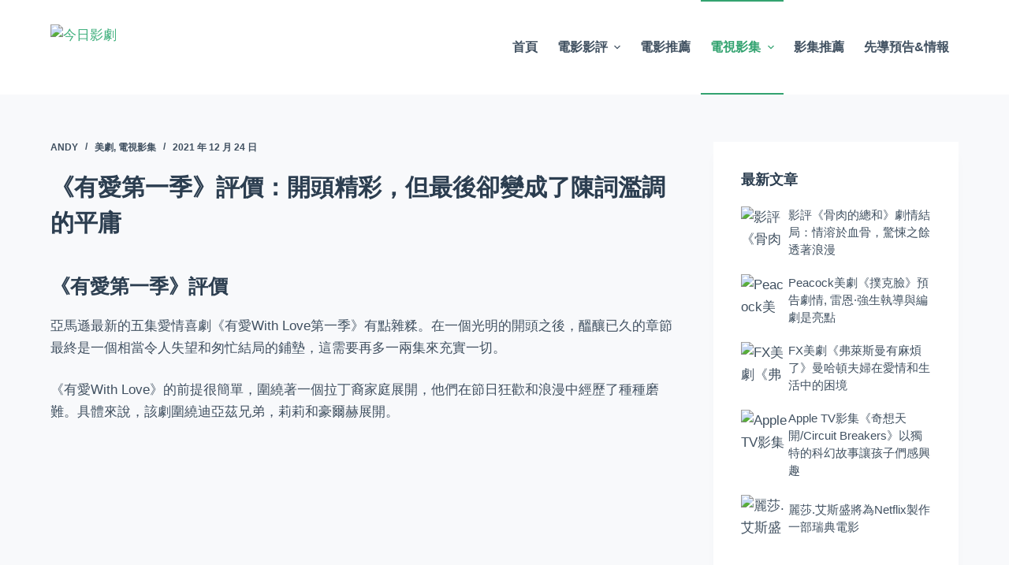

--- FILE ---
content_type: text/html; charset=UTF-8
request_url: https://moviereviewtoday.com/you-ai-di-yi-ji-ping-jia-kai-tou-jing-cai-dan-zui-hou-que/
body_size: 22144
content:
<!doctype html>
<html lang="zh-TW">
<head>
<meta charset="UTF-8">
<meta name="viewport" content="width=device-width, initial-scale=1, maximum-scale=5, viewport-fit=cover">
<link rel="profile" href="https://gmpg.org/xfn/11">
<title>《有愛第一季》評價：開頭精彩，但最後卻變成了陳詞濫調的平庸</title>
<meta name="description" content="亞馬遜美劇《有愛第一季With Love》評價：儘管這部美劇有缺點，但這些角色很吸引人。大多數大牌演員都很討人喜歡，而且明顯沒有做作的劇情。但最後卻變成了陳詞濫調的平庸" />
<meta name="robots" content="index, follow" />
<meta name="googlebot" content="index, follow, max-snippet:-1, max-image-preview:large, max-video-preview:-1" />
<meta name="bingbot" content="index, follow, max-snippet:-1, max-image-preview:large, max-video-preview:-1" />
<link rel="canonical" href="https://moviereviewtoday.com/you-ai-di-yi-ji-ping-jia-kai-tou-jing-cai-dan-zui-hou-que/" />
<meta property="og:url" content="https://moviereviewtoday.com/you-ai-di-yi-ji-ping-jia-kai-tou-jing-cai-dan-zui-hou-que/" />
<meta property="og:site_name" content="今日影劇" />
<meta property="og:locale" content="zh_TW" />
<meta property="og:type" content="article" />
<meta property="og:title" content="《有愛第一季》評價：開頭精彩，但最後卻變成了陳詞濫調的平庸" />
<meta property="og:description" content="亞馬遜美劇《有愛第一季With Love》評價：儘管這部美劇有缺點，但這些角色很吸引人。大多數大牌演員都很討人喜歡，而且明顯沒有做作的劇情。但最後卻變成了陳詞濫調的平庸" />
<meta property="og:image" content="https://picture.moviereviewtoday.com/wp-content/uploads/2021/12/20211223131512778.jpg" />
<meta property="og:image:secure_url" content="https://picture.moviereviewtoday.com/wp-content/uploads/2021/12/20211223131512778.jpg" />
<meta property="og:image:width" content="960" />
<meta property="og:image:height" content="480" />
<meta property="og:image:alt" content="《有愛第一季》評價：開頭精彩，但最後卻變成了陳詞濫調的平庸" />
<meta name="twitter:card" content="summary" />
<meta name="twitter:title" content="《有愛第一季》評價：開頭精彩，但最後卻變成了陳詞濫調的平庸" />
<meta name="twitter:description" content="亞馬遜美劇《有愛第一季With Love》評價：儘管這部美劇有缺點，但這些角色很吸引人。大多數大牌演員都很討人喜歡，而且明顯沒有做作的劇情。但最後卻變成了陳詞濫調的平庸" />
<meta name="twitter:image" content="https://picture.moviereviewtoday.com/wp-content/uploads/2021/12/20211223131512778.jpg" />
<link rel="alternate" type="application/rss+xml" title="訂閱《今日影劇》&raquo; 資訊提供" href="https://moviereviewtoday.com/feed/" />
<link rel="alternate" type="application/rss+xml" title="訂閱《今日影劇》&raquo; 留言的資訊提供" href="https://moviereviewtoday.com/comments/feed/" />
<link rel="alternate" type="application/rss+xml" title="訂閱《今日影劇 》&raquo;〈《有愛第一季》評價：開頭精彩，但最後卻變成了陳詞濫調的平庸〉留言的資訊提供" href="https://moviereviewtoday.com/you-ai-di-yi-ji-ping-jia-kai-tou-jing-cai-dan-zui-hou-que/feed/" />
<!-- <link rel='stylesheet' id='wp-block-library-css' href='https://moviereviewtoday.com/wp-includes/css/dist/block-library/style.min.css?ver=6.4.2' media='all' /> -->
<link rel="stylesheet" type="text/css" href="//moviereviewtoday.com/wp-content/cache/wpfc-minified/g2u1yp9b/9kc2w.css" media="all"/>
<style id='global-styles-inline-css'>
body{--wp--preset--color--black: #000000;--wp--preset--color--cyan-bluish-gray: #abb8c3;--wp--preset--color--white: #ffffff;--wp--preset--color--pale-pink: #f78da7;--wp--preset--color--vivid-red: #cf2e2e;--wp--preset--color--luminous-vivid-orange: #ff6900;--wp--preset--color--luminous-vivid-amber: #fcb900;--wp--preset--color--light-green-cyan: #7bdcb5;--wp--preset--color--vivid-green-cyan: #00d084;--wp--preset--color--pale-cyan-blue: #8ed1fc;--wp--preset--color--vivid-cyan-blue: #0693e3;--wp--preset--color--vivid-purple: #9b51e0;--wp--preset--color--palette-color-1: var(--paletteColor1, #3eaf7c);--wp--preset--color--palette-color-2: var(--paletteColor2, #33a370);--wp--preset--color--palette-color-3: var(--paletteColor3, #415161);--wp--preset--color--palette-color-4: var(--paletteColor4, #2c3e50);--wp--preset--color--palette-color-5: var(--paletteColor5, #E2E7ED);--wp--preset--color--palette-color-6: var(--paletteColor6, #edeff2);--wp--preset--color--palette-color-7: var(--paletteColor7, #f8f9fb);--wp--preset--color--palette-color-8: var(--paletteColor8, #ffffff);--wp--preset--gradient--vivid-cyan-blue-to-vivid-purple: linear-gradient(135deg,rgba(6,147,227,1) 0%,rgb(155,81,224) 100%);--wp--preset--gradient--light-green-cyan-to-vivid-green-cyan: linear-gradient(135deg,rgb(122,220,180) 0%,rgb(0,208,130) 100%);--wp--preset--gradient--luminous-vivid-amber-to-luminous-vivid-orange: linear-gradient(135deg,rgba(252,185,0,1) 0%,rgba(255,105,0,1) 100%);--wp--preset--gradient--luminous-vivid-orange-to-vivid-red: linear-gradient(135deg,rgba(255,105,0,1) 0%,rgb(207,46,46) 100%);--wp--preset--gradient--very-light-gray-to-cyan-bluish-gray: linear-gradient(135deg,rgb(238,238,238) 0%,rgb(169,184,195) 100%);--wp--preset--gradient--cool-to-warm-spectrum: linear-gradient(135deg,rgb(74,234,220) 0%,rgb(151,120,209) 20%,rgb(207,42,186) 40%,rgb(238,44,130) 60%,rgb(251,105,98) 80%,rgb(254,248,76) 100%);--wp--preset--gradient--blush-light-purple: linear-gradient(135deg,rgb(255,206,236) 0%,rgb(152,150,240) 100%);--wp--preset--gradient--blush-bordeaux: linear-gradient(135deg,rgb(254,205,165) 0%,rgb(254,45,45) 50%,rgb(107,0,62) 100%);--wp--preset--gradient--luminous-dusk: linear-gradient(135deg,rgb(255,203,112) 0%,rgb(199,81,192) 50%,rgb(65,88,208) 100%);--wp--preset--gradient--pale-ocean: linear-gradient(135deg,rgb(255,245,203) 0%,rgb(182,227,212) 50%,rgb(51,167,181) 100%);--wp--preset--gradient--electric-grass: linear-gradient(135deg,rgb(202,248,128) 0%,rgb(113,206,126) 100%);--wp--preset--gradient--midnight: linear-gradient(135deg,rgb(2,3,129) 0%,rgb(40,116,252) 100%);--wp--preset--gradient--juicy-peach: linear-gradient(to right, #ffecd2 0%, #fcb69f 100%);--wp--preset--gradient--young-passion: linear-gradient(to right, #ff8177 0%, #ff867a 0%, #ff8c7f 21%, #f99185 52%, #cf556c 78%, #b12a5b 100%);--wp--preset--gradient--true-sunset: linear-gradient(to right, #fa709a 0%, #fee140 100%);--wp--preset--gradient--morpheus-den: linear-gradient(to top, #30cfd0 0%, #330867 100%);--wp--preset--gradient--plum-plate: linear-gradient(135deg, #667eea 0%, #764ba2 100%);--wp--preset--gradient--aqua-splash: linear-gradient(15deg, #13547a 0%, #80d0c7 100%);--wp--preset--gradient--love-kiss: linear-gradient(to top, #ff0844 0%, #ffb199 100%);--wp--preset--gradient--new-retrowave: linear-gradient(to top, #3b41c5 0%, #a981bb 49%, #ffc8a9 100%);--wp--preset--gradient--plum-bath: linear-gradient(to top, #cc208e 0%, #6713d2 100%);--wp--preset--gradient--high-flight: linear-gradient(to right, #0acffe 0%, #495aff 100%);--wp--preset--gradient--teen-party: linear-gradient(-225deg, #FF057C 0%, #8D0B93 50%, #321575 100%);--wp--preset--gradient--fabled-sunset: linear-gradient(-225deg, #231557 0%, #44107A 29%, #FF1361 67%, #FFF800 100%);--wp--preset--gradient--arielle-smile: radial-gradient(circle 248px at center, #16d9e3 0%, #30c7ec 47%, #46aef7 100%);--wp--preset--gradient--itmeo-branding: linear-gradient(180deg, #2af598 0%, #009efd 100%);--wp--preset--gradient--deep-blue: linear-gradient(to right, #6a11cb 0%, #2575fc 100%);--wp--preset--gradient--strong-bliss: linear-gradient(to right, #f78ca0 0%, #f9748f 19%, #fd868c 60%, #fe9a8b 100%);--wp--preset--gradient--sweet-period: linear-gradient(to top, #3f51b1 0%, #5a55ae 13%, #7b5fac 25%, #8f6aae 38%, #a86aa4 50%, #cc6b8e 62%, #f18271 75%, #f3a469 87%, #f7c978 100%);--wp--preset--gradient--purple-division: linear-gradient(to top, #7028e4 0%, #e5b2ca 100%);--wp--preset--gradient--cold-evening: linear-gradient(to top, #0c3483 0%, #a2b6df 100%, #6b8cce 100%, #a2b6df 100%);--wp--preset--gradient--mountain-rock: linear-gradient(to right, #868f96 0%, #596164 100%);--wp--preset--gradient--desert-hump: linear-gradient(to top, #c79081 0%, #dfa579 100%);--wp--preset--gradient--ethernal-constance: linear-gradient(to top, #09203f 0%, #537895 100%);--wp--preset--gradient--happy-memories: linear-gradient(-60deg, #ff5858 0%, #f09819 100%);--wp--preset--gradient--grown-early: linear-gradient(to top, #0ba360 0%, #3cba92 100%);--wp--preset--gradient--morning-salad: linear-gradient(-225deg, #B7F8DB 0%, #50A7C2 100%);--wp--preset--gradient--night-call: linear-gradient(-225deg, #AC32E4 0%, #7918F2 48%, #4801FF 100%);--wp--preset--gradient--mind-crawl: linear-gradient(-225deg, #473B7B 0%, #3584A7 51%, #30D2BE 100%);--wp--preset--gradient--angel-care: linear-gradient(-225deg, #FFE29F 0%, #FFA99F 48%, #FF719A 100%);--wp--preset--gradient--juicy-cake: linear-gradient(to top, #e14fad 0%, #f9d423 100%);--wp--preset--gradient--rich-metal: linear-gradient(to right, #d7d2cc 0%, #304352 100%);--wp--preset--gradient--mole-hall: linear-gradient(-20deg, #616161 0%, #9bc5c3 100%);--wp--preset--gradient--cloudy-knoxville: linear-gradient(120deg, #fdfbfb 0%, #ebedee 100%);--wp--preset--gradient--soft-grass: linear-gradient(to top, #c1dfc4 0%, #deecdd 100%);--wp--preset--gradient--saint-petersburg: linear-gradient(135deg, #f5f7fa 0%, #c3cfe2 100%);--wp--preset--gradient--everlasting-sky: linear-gradient(135deg, #fdfcfb 0%, #e2d1c3 100%);--wp--preset--gradient--kind-steel: linear-gradient(-20deg, #e9defa 0%, #fbfcdb 100%);--wp--preset--gradient--over-sun: linear-gradient(60deg, #abecd6 0%, #fbed96 100%);--wp--preset--gradient--premium-white: linear-gradient(to top, #d5d4d0 0%, #d5d4d0 1%, #eeeeec 31%, #efeeec 75%, #e9e9e7 100%);--wp--preset--gradient--clean-mirror: linear-gradient(45deg, #93a5cf 0%, #e4efe9 100%);--wp--preset--gradient--wild-apple: linear-gradient(to top, #d299c2 0%, #fef9d7 100%);--wp--preset--gradient--snow-again: linear-gradient(to top, #e6e9f0 0%, #eef1f5 100%);--wp--preset--gradient--confident-cloud: linear-gradient(to top, #dad4ec 0%, #dad4ec 1%, #f3e7e9 100%);--wp--preset--gradient--glass-water: linear-gradient(to top, #dfe9f3 0%, white 100%);--wp--preset--gradient--perfect-white: linear-gradient(-225deg, #E3FDF5 0%, #FFE6FA 100%);--wp--preset--font-size--small: 13px;--wp--preset--font-size--medium: 20px;--wp--preset--font-size--large: 36px;--wp--preset--font-size--x-large: 42px;--wp--preset--spacing--20: 0.44rem;--wp--preset--spacing--30: 0.67rem;--wp--preset--spacing--40: 1rem;--wp--preset--spacing--50: 1.5rem;--wp--preset--spacing--60: 2.25rem;--wp--preset--spacing--70: 3.38rem;--wp--preset--spacing--80: 5.06rem;--wp--preset--shadow--natural: 6px 6px 9px rgba(0, 0, 0, 0.2);--wp--preset--shadow--deep: 12px 12px 50px rgba(0, 0, 0, 0.4);--wp--preset--shadow--sharp: 6px 6px 0px rgba(0, 0, 0, 0.2);--wp--preset--shadow--outlined: 6px 6px 0px -3px rgba(255, 255, 255, 1), 6px 6px rgba(0, 0, 0, 1);--wp--preset--shadow--crisp: 6px 6px 0px rgba(0, 0, 0, 1);}body { margin: 0;--wp--style--global--content-size: var(--block-max-width);--wp--style--global--wide-size: var(--block-wide-max-width); }.wp-site-blocks > .alignleft { float: left; margin-right: 2em; }.wp-site-blocks > .alignright { float: right; margin-left: 2em; }.wp-site-blocks > .aligncenter { justify-content: center; margin-left: auto; margin-right: auto; }:where(.wp-site-blocks) > * { margin-block-start: var(--content-spacing); margin-block-end: 0; }:where(.wp-site-blocks) > :first-child:first-child { margin-block-start: 0; }:where(.wp-site-blocks) > :last-child:last-child { margin-block-end: 0; }body { --wp--style--block-gap: var(--content-spacing); }:where(body .is-layout-flow)  > :first-child:first-child{margin-block-start: 0;}:where(body .is-layout-flow)  > :last-child:last-child{margin-block-end: 0;}:where(body .is-layout-flow)  > *{margin-block-start: var(--content-spacing);margin-block-end: 0;}:where(body .is-layout-constrained)  > :first-child:first-child{margin-block-start: 0;}:where(body .is-layout-constrained)  > :last-child:last-child{margin-block-end: 0;}:where(body .is-layout-constrained)  > *{margin-block-start: var(--content-spacing);margin-block-end: 0;}:where(body .is-layout-flex) {gap: var(--content-spacing);}:where(body .is-layout-grid) {gap: var(--content-spacing);}body .is-layout-flow > .alignleft{float: left;margin-inline-start: 0;margin-inline-end: 2em;}body .is-layout-flow > .alignright{float: right;margin-inline-start: 2em;margin-inline-end: 0;}body .is-layout-flow > .aligncenter{margin-left: auto !important;margin-right: auto !important;}body .is-layout-constrained > .alignleft{float: left;margin-inline-start: 0;margin-inline-end: 2em;}body .is-layout-constrained > .alignright{float: right;margin-inline-start: 2em;margin-inline-end: 0;}body .is-layout-constrained > .aligncenter{margin-left: auto !important;margin-right: auto !important;}body .is-layout-constrained > :where(:not(.alignleft):not(.alignright):not(.alignfull)){max-width: var(--wp--style--global--content-size);margin-left: auto !important;margin-right: auto !important;}body .is-layout-constrained > .alignwide{max-width: var(--wp--style--global--wide-size);}body .is-layout-flex{display: flex;}body .is-layout-flex{flex-wrap: wrap;align-items: center;}body .is-layout-flex > *{margin: 0;}body .is-layout-grid{display: grid;}body .is-layout-grid > *{margin: 0;}body{padding-top: 0px;padding-right: 0px;padding-bottom: 0px;padding-left: 0px;}a:where(:not(.wp-element-button)){text-decoration: underline;}.wp-element-button, .wp-block-button__link{background-color: #32373c;border-width: 0;color: #fff;font-family: inherit;font-size: inherit;line-height: inherit;padding: calc(0.667em + 2px) calc(1.333em + 2px);text-decoration: none;}.has-black-color{color: var(--wp--preset--color--black) !important;}.has-cyan-bluish-gray-color{color: var(--wp--preset--color--cyan-bluish-gray) !important;}.has-white-color{color: var(--wp--preset--color--white) !important;}.has-pale-pink-color{color: var(--wp--preset--color--pale-pink) !important;}.has-vivid-red-color{color: var(--wp--preset--color--vivid-red) !important;}.has-luminous-vivid-orange-color{color: var(--wp--preset--color--luminous-vivid-orange) !important;}.has-luminous-vivid-amber-color{color: var(--wp--preset--color--luminous-vivid-amber) !important;}.has-light-green-cyan-color{color: var(--wp--preset--color--light-green-cyan) !important;}.has-vivid-green-cyan-color{color: var(--wp--preset--color--vivid-green-cyan) !important;}.has-pale-cyan-blue-color{color: var(--wp--preset--color--pale-cyan-blue) !important;}.has-vivid-cyan-blue-color{color: var(--wp--preset--color--vivid-cyan-blue) !important;}.has-vivid-purple-color{color: var(--wp--preset--color--vivid-purple) !important;}.has-palette-color-1-color{color: var(--wp--preset--color--palette-color-1) !important;}.has-palette-color-2-color{color: var(--wp--preset--color--palette-color-2) !important;}.has-palette-color-3-color{color: var(--wp--preset--color--palette-color-3) !important;}.has-palette-color-4-color{color: var(--wp--preset--color--palette-color-4) !important;}.has-palette-color-5-color{color: var(--wp--preset--color--palette-color-5) !important;}.has-palette-color-6-color{color: var(--wp--preset--color--palette-color-6) !important;}.has-palette-color-7-color{color: var(--wp--preset--color--palette-color-7) !important;}.has-palette-color-8-color{color: var(--wp--preset--color--palette-color-8) !important;}.has-black-background-color{background-color: var(--wp--preset--color--black) !important;}.has-cyan-bluish-gray-background-color{background-color: var(--wp--preset--color--cyan-bluish-gray) !important;}.has-white-background-color{background-color: var(--wp--preset--color--white) !important;}.has-pale-pink-background-color{background-color: var(--wp--preset--color--pale-pink) !important;}.has-vivid-red-background-color{background-color: var(--wp--preset--color--vivid-red) !important;}.has-luminous-vivid-orange-background-color{background-color: var(--wp--preset--color--luminous-vivid-orange) !important;}.has-luminous-vivid-amber-background-color{background-color: var(--wp--preset--color--luminous-vivid-amber) !important;}.has-light-green-cyan-background-color{background-color: var(--wp--preset--color--light-green-cyan) !important;}.has-vivid-green-cyan-background-color{background-color: var(--wp--preset--color--vivid-green-cyan) !important;}.has-pale-cyan-blue-background-color{background-color: var(--wp--preset--color--pale-cyan-blue) !important;}.has-vivid-cyan-blue-background-color{background-color: var(--wp--preset--color--vivid-cyan-blue) !important;}.has-vivid-purple-background-color{background-color: var(--wp--preset--color--vivid-purple) !important;}.has-palette-color-1-background-color{background-color: var(--wp--preset--color--palette-color-1) !important;}.has-palette-color-2-background-color{background-color: var(--wp--preset--color--palette-color-2) !important;}.has-palette-color-3-background-color{background-color: var(--wp--preset--color--palette-color-3) !important;}.has-palette-color-4-background-color{background-color: var(--wp--preset--color--palette-color-4) !important;}.has-palette-color-5-background-color{background-color: var(--wp--preset--color--palette-color-5) !important;}.has-palette-color-6-background-color{background-color: var(--wp--preset--color--palette-color-6) !important;}.has-palette-color-7-background-color{background-color: var(--wp--preset--color--palette-color-7) !important;}.has-palette-color-8-background-color{background-color: var(--wp--preset--color--palette-color-8) !important;}.has-black-border-color{border-color: var(--wp--preset--color--black) !important;}.has-cyan-bluish-gray-border-color{border-color: var(--wp--preset--color--cyan-bluish-gray) !important;}.has-white-border-color{border-color: var(--wp--preset--color--white) !important;}.has-pale-pink-border-color{border-color: var(--wp--preset--color--pale-pink) !important;}.has-vivid-red-border-color{border-color: var(--wp--preset--color--vivid-red) !important;}.has-luminous-vivid-orange-border-color{border-color: var(--wp--preset--color--luminous-vivid-orange) !important;}.has-luminous-vivid-amber-border-color{border-color: var(--wp--preset--color--luminous-vivid-amber) !important;}.has-light-green-cyan-border-color{border-color: var(--wp--preset--color--light-green-cyan) !important;}.has-vivid-green-cyan-border-color{border-color: var(--wp--preset--color--vivid-green-cyan) !important;}.has-pale-cyan-blue-border-color{border-color: var(--wp--preset--color--pale-cyan-blue) !important;}.has-vivid-cyan-blue-border-color{border-color: var(--wp--preset--color--vivid-cyan-blue) !important;}.has-vivid-purple-border-color{border-color: var(--wp--preset--color--vivid-purple) !important;}.has-palette-color-1-border-color{border-color: var(--wp--preset--color--palette-color-1) !important;}.has-palette-color-2-border-color{border-color: var(--wp--preset--color--palette-color-2) !important;}.has-palette-color-3-border-color{border-color: var(--wp--preset--color--palette-color-3) !important;}.has-palette-color-4-border-color{border-color: var(--wp--preset--color--palette-color-4) !important;}.has-palette-color-5-border-color{border-color: var(--wp--preset--color--palette-color-5) !important;}.has-palette-color-6-border-color{border-color: var(--wp--preset--color--palette-color-6) !important;}.has-palette-color-7-border-color{border-color: var(--wp--preset--color--palette-color-7) !important;}.has-palette-color-8-border-color{border-color: var(--wp--preset--color--palette-color-8) !important;}.has-vivid-cyan-blue-to-vivid-purple-gradient-background{background: var(--wp--preset--gradient--vivid-cyan-blue-to-vivid-purple) !important;}.has-light-green-cyan-to-vivid-green-cyan-gradient-background{background: var(--wp--preset--gradient--light-green-cyan-to-vivid-green-cyan) !important;}.has-luminous-vivid-amber-to-luminous-vivid-orange-gradient-background{background: var(--wp--preset--gradient--luminous-vivid-amber-to-luminous-vivid-orange) !important;}.has-luminous-vivid-orange-to-vivid-red-gradient-background{background: var(--wp--preset--gradient--luminous-vivid-orange-to-vivid-red) !important;}.has-very-light-gray-to-cyan-bluish-gray-gradient-background{background: var(--wp--preset--gradient--very-light-gray-to-cyan-bluish-gray) !important;}.has-cool-to-warm-spectrum-gradient-background{background: var(--wp--preset--gradient--cool-to-warm-spectrum) !important;}.has-blush-light-purple-gradient-background{background: var(--wp--preset--gradient--blush-light-purple) !important;}.has-blush-bordeaux-gradient-background{background: var(--wp--preset--gradient--blush-bordeaux) !important;}.has-luminous-dusk-gradient-background{background: var(--wp--preset--gradient--luminous-dusk) !important;}.has-pale-ocean-gradient-background{background: var(--wp--preset--gradient--pale-ocean) !important;}.has-electric-grass-gradient-background{background: var(--wp--preset--gradient--electric-grass) !important;}.has-midnight-gradient-background{background: var(--wp--preset--gradient--midnight) !important;}.has-juicy-peach-gradient-background{background: var(--wp--preset--gradient--juicy-peach) !important;}.has-young-passion-gradient-background{background: var(--wp--preset--gradient--young-passion) !important;}.has-true-sunset-gradient-background{background: var(--wp--preset--gradient--true-sunset) !important;}.has-morpheus-den-gradient-background{background: var(--wp--preset--gradient--morpheus-den) !important;}.has-plum-plate-gradient-background{background: var(--wp--preset--gradient--plum-plate) !important;}.has-aqua-splash-gradient-background{background: var(--wp--preset--gradient--aqua-splash) !important;}.has-love-kiss-gradient-background{background: var(--wp--preset--gradient--love-kiss) !important;}.has-new-retrowave-gradient-background{background: var(--wp--preset--gradient--new-retrowave) !important;}.has-plum-bath-gradient-background{background: var(--wp--preset--gradient--plum-bath) !important;}.has-high-flight-gradient-background{background: var(--wp--preset--gradient--high-flight) !important;}.has-teen-party-gradient-background{background: var(--wp--preset--gradient--teen-party) !important;}.has-fabled-sunset-gradient-background{background: var(--wp--preset--gradient--fabled-sunset) !important;}.has-arielle-smile-gradient-background{background: var(--wp--preset--gradient--arielle-smile) !important;}.has-itmeo-branding-gradient-background{background: var(--wp--preset--gradient--itmeo-branding) !important;}.has-deep-blue-gradient-background{background: var(--wp--preset--gradient--deep-blue) !important;}.has-strong-bliss-gradient-background{background: var(--wp--preset--gradient--strong-bliss) !important;}.has-sweet-period-gradient-background{background: var(--wp--preset--gradient--sweet-period) !important;}.has-purple-division-gradient-background{background: var(--wp--preset--gradient--purple-division) !important;}.has-cold-evening-gradient-background{background: var(--wp--preset--gradient--cold-evening) !important;}.has-mountain-rock-gradient-background{background: var(--wp--preset--gradient--mountain-rock) !important;}.has-desert-hump-gradient-background{background: var(--wp--preset--gradient--desert-hump) !important;}.has-ethernal-constance-gradient-background{background: var(--wp--preset--gradient--ethernal-constance) !important;}.has-happy-memories-gradient-background{background: var(--wp--preset--gradient--happy-memories) !important;}.has-grown-early-gradient-background{background: var(--wp--preset--gradient--grown-early) !important;}.has-morning-salad-gradient-background{background: var(--wp--preset--gradient--morning-salad) !important;}.has-night-call-gradient-background{background: var(--wp--preset--gradient--night-call) !important;}.has-mind-crawl-gradient-background{background: var(--wp--preset--gradient--mind-crawl) !important;}.has-angel-care-gradient-background{background: var(--wp--preset--gradient--angel-care) !important;}.has-juicy-cake-gradient-background{background: var(--wp--preset--gradient--juicy-cake) !important;}.has-rich-metal-gradient-background{background: var(--wp--preset--gradient--rich-metal) !important;}.has-mole-hall-gradient-background{background: var(--wp--preset--gradient--mole-hall) !important;}.has-cloudy-knoxville-gradient-background{background: var(--wp--preset--gradient--cloudy-knoxville) !important;}.has-soft-grass-gradient-background{background: var(--wp--preset--gradient--soft-grass) !important;}.has-saint-petersburg-gradient-background{background: var(--wp--preset--gradient--saint-petersburg) !important;}.has-everlasting-sky-gradient-background{background: var(--wp--preset--gradient--everlasting-sky) !important;}.has-kind-steel-gradient-background{background: var(--wp--preset--gradient--kind-steel) !important;}.has-over-sun-gradient-background{background: var(--wp--preset--gradient--over-sun) !important;}.has-premium-white-gradient-background{background: var(--wp--preset--gradient--premium-white) !important;}.has-clean-mirror-gradient-background{background: var(--wp--preset--gradient--clean-mirror) !important;}.has-wild-apple-gradient-background{background: var(--wp--preset--gradient--wild-apple) !important;}.has-snow-again-gradient-background{background: var(--wp--preset--gradient--snow-again) !important;}.has-confident-cloud-gradient-background{background: var(--wp--preset--gradient--confident-cloud) !important;}.has-glass-water-gradient-background{background: var(--wp--preset--gradient--glass-water) !important;}.has-perfect-white-gradient-background{background: var(--wp--preset--gradient--perfect-white) !important;}.has-small-font-size{font-size: var(--wp--preset--font-size--small) !important;}.has-medium-font-size{font-size: var(--wp--preset--font-size--medium) !important;}.has-large-font-size{font-size: var(--wp--preset--font-size--large) !important;}.has-x-large-font-size{font-size: var(--wp--preset--font-size--x-large) !important;}
.wp-block-navigation a:where(:not(.wp-element-button)){color: inherit;}
.wp-block-pullquote{font-size: 1.5em;line-height: 1.6;}
</style>
<!-- <link rel='stylesheet' id='contact-form-7-css' href='https://moviereviewtoday.com/wp-content/plugins/contact-form-7/includes/css/styles.css?ver=5.6.1' media='all' /> -->
<!-- <link rel='stylesheet' id='dashicons-css' href='https://moviereviewtoday.com/wp-includes/css/dashicons.min.css?ver=6.4.2' media='all' /> -->
<!-- <link rel='stylesheet' id='post-views-counter-frontend-css' href='https://moviereviewtoday.com/wp-content/plugins/post-views-counter/css/frontend.css?ver=1.3.11' media='all' /> -->
<!-- <link rel='stylesheet' id='ct-main-styles-css' href='https://moviereviewtoday.com/wp-content/themes/blocksy/static/bundle/main.min.css?ver=1.8.55' media='all' /> -->
<!-- <link rel='stylesheet' id='blocksy-ext-widgets-styles-css' href='https://moviereviewtoday.com/wp-content/plugins/blocksy-companion/framework/extensions/widgets/static/bundle/main.min.css?ver=1.8.45' media='all' /> -->
<!-- <link rel='stylesheet' id='ct-page-title-styles-css' href='https://moviereviewtoday.com/wp-content/themes/blocksy/static/bundle/page-title.min.css?ver=1.8.55' media='all' /> -->
<!-- <link rel='stylesheet' id='ct-back-to-top-styles-css' href='https://moviereviewtoday.com/wp-content/themes/blocksy/static/bundle/back-to-top.min.css?ver=1.8.55' media='all' /> -->
<!-- <link rel='stylesheet' id='ct-sidebar-styles-css' href='https://moviereviewtoday.com/wp-content/themes/blocksy/static/bundle/sidebar.min.css?ver=1.8.55' media='all' /> -->
<!-- <link rel='stylesheet' id='ct-share-box-styles-css' href='https://moviereviewtoday.com/wp-content/themes/blocksy/static/bundle/share-box.min.css?ver=1.8.55' media='all' /> -->
<!-- <link rel='stylesheet' id='ct-comments-styles-css' href='https://moviereviewtoday.com/wp-content/themes/blocksy/static/bundle/comments.min.css?ver=1.8.55' media='all' /> -->
<!-- <link rel='stylesheet' id='ct-posts-nav-styles-css' href='https://moviereviewtoday.com/wp-content/themes/blocksy/static/bundle/posts-nav.min.css?ver=1.8.55' media='all' /> -->
<!-- <link rel='stylesheet' id='ct-cf-7-styles-css' href='https://moviereviewtoday.com/wp-content/themes/blocksy/static/bundle/cf-7.min.css?ver=1.8.55' media='all' /> -->
<link rel="stylesheet" type="text/css" href="//moviereviewtoday.com/wp-content/cache/wpfc-minified/2prrraye/9kc2w.css" media="all"/>
<link rel="https://api.w.org/" href="https://moviereviewtoday.com/wp-json/" /><link rel="alternate" type="application/json" href="https://moviereviewtoday.com/wp-json/wp/v2/posts/7267" /><link rel="EditURI" type="application/rsd+xml" title="RSD" href="https://moviereviewtoday.com/xmlrpc.php?rsd" />
<meta name="generator" content="WordPress 6.4.2" />
<link rel='shortlink' href='https://moviereviewtoday.com/?p=7267' />
<link rel="alternate" type="application/json+oembed" href="https://moviereviewtoday.com/wp-json/oembed/1.0/embed?url=https%3A%2F%2Fmoviereviewtoday.com%2Fyou-ai-di-yi-ji-ping-jia-kai-tou-jing-cai-dan-zui-hou-que%2F" />
<link rel="alternate" type="text/xml+oembed" href="https://moviereviewtoday.com/wp-json/oembed/1.0/embed?url=https%3A%2F%2Fmoviereviewtoday.com%2Fyou-ai-di-yi-ji-ping-jia-kai-tou-jing-cai-dan-zui-hou-que%2F&#038;format=xml" />
<!-- Global site tag (gtag.js) - Google Analytics -->
<script async src="https://www.googletagmanager.com/gtag/js?id=G-VEX6N6TP4Z"></script>
<script>
window.dataLayer = window.dataLayer || [];
function gtag(){dataLayer.push(arguments);}
gtag('js', new Date());
gtag('config', 'G-VEX6N6TP4Z');
</script>
<script async src="https://pagead2.googlesyndication.com/pagead/js/adsbygoogle.js?client=ca-pub-6170906741060440"
crossorigin="anonymous"></script>
<script>
(function(){
var el = document.createElement("script");
el.src = "https://lf1-cdn-tos.bytegoofy.com/goofy/ttzz/push.js?5060e6f27635c435d3047e89a9315cf4c317b1725563fd35ea2eaef4b01541c6a6882958e41a33636b336c226e026be8fbca4807d1637404787a3ae5870397e45085ca461aade6eb439cb7face52c0e7";
el.id = "ttzz";
var s = document.getElementsByTagName("script")[0];
s.parentNode.insertBefore(el, s);
})(window)
</script><noscript><link rel='stylesheet' href='https://moviereviewtoday.com/wp-content/themes/blocksy/static/bundle/no-scripts.min.css' type='text/css'></noscript>
<style id="ct-main-styles-inline-css">[data-header*="type-1"] .ct-header [data-id="logo"] .site-logo-container {--logo-max-height:59px;} [data-header*="type-1"] .ct-header [data-id="logo"] .site-title {--fontWeight:700;--fontSize:25px;--linkInitialColor:var(--paletteColor4);} [data-header*="type-1"] .ct-header [data-id="menu"] > ul > li > a {--fontWeight:700;--textTransform:uppercase;--fontSize:16px;--lineHeight:1.3;--linkInitialColor:var(--color);} [data-header*="type-1"] .ct-header [data-id="menu"][data-menu*="type-3"] > ul > li > a {--linkHoverColor:#ffffff;--linkActiveColor:#ffffff;} [data-header*="type-1"] .ct-header [data-id="menu"] .sub-menu {--linkInitialColor:#ffffff;--dropdown-background-color:#29333C;--dropdown-background-hover-color:#34414c;--dropdown-items-spacing:8px;--fontWeight:500;--fontSize:16px;--dropdown-divider:1px dashed rgba(255, 255, 255, 0.1);--box-shadow:0px 10px 20px rgba(41, 51, 61, 0.1);--border-radius:0px 0px 2px 2px;} [data-header*="type-1"] .ct-header [data-sticky*="yes"] [data-id="menu"] .sub-menu {--sticky-state-dropdown-top-offset:0px;} [data-header*="type-1"] .ct-header [data-row*="middle"] {--height:120px;background-color:var(--paletteColor8);background-image:none;--borderTop:none;--borderBottom:none;--box-shadow:none;} [data-header*="type-1"] .ct-header [data-row*="middle"] > div {--borderTop:none;--borderBottom:none;} [data-header*="type-1"] .ct-header [data-sticky*="yes"] [data-row*="middle"] {background-color:var(--paletteColor8);--borderTop:none;--borderBottom:none;--box-shadow:none;} [data-header*="type-1"] .ct-header [data-sticky*="yes"] [data-row*="middle"] > div {--borderTop:none;--borderBottom:none;} [data-header*="type-1"] [data-id="mobile-menu"] {--fontWeight:700;--fontSize:30px;--linkInitialColor:#ffffff;--mobile-menu-divider:none;} [data-header*="type-1"] #offcanvas .ct-panel-inner {background-color:rgba(18, 21, 25, 0.98);} [data-header*="type-1"] #offcanvas {background-color:rgba(255,255,255,0);--side-panel-width:500px;--vertical-alignment:flex-start;} [data-header*="type-1"] [data-behaviour*="side"] {--box-shadow:0px 0px 70px rgba(0, 0, 0, 0.35);} [data-header*="type-1"] #search-modal .ct-search-results a {--fontWeight:500;--fontSize:14px;--lineHeight:1.4;} [data-header*="type-1"] #search-modal {--linkInitialColor:#ffffff;--form-text-initial-color:#ffffff;--form-text-focus-color:#ffffff;background-color:rgba(18, 21, 25, 0.98);} [data-header*="type-1"] [data-id="trigger"] {--icon-size:18px;--toggle-button-radius:3px;} [data-header*="type-1"] [data-id="trigger"] .ct-label {--fontWeight:600;--textTransform:uppercase;--fontSize:12px;} [data-header*="type-1"] {--header-height:120px;--header-sticky-height:120px;} [data-footer*="type-1"] .ct-footer [data-row*="bottom"] > div {--container-spacing:25px;--border:none;--grid-template-columns:initial;} [data-footer*="type-1"] .ct-footer [data-row*="bottom"] .widget-title {--fontSize:16px;} [data-footer*="type-1"] .ct-footer [data-row*="bottom"] {background-color:transparent;} [data-footer*="type-1"] [data-id="copyright"] {--fontWeight:400;--fontSize:15px;--lineHeight:1.3;} [data-footer*="type-1"] [data-column="copyright"] {--horizontal-alignment:center;} [data-footer*="type-1"] .ct-footer [data-id="menu"] {--menu-item-width:initial;} [data-footer*="type-1"] .ct-footer [data-id="menu"] ul {--fontWeight:700;--textTransform:uppercase;--fontSize:12px;--lineHeight:1.3;} [data-footer*="type-1"] .ct-footer [data-id="menu"] > ul > li > a {--linkInitialColor:var(--color);} [data-footer*="type-1"] .ct-footer [data-row*="middle"] > div {--container-spacing:70px;--border:none;--grid-template-columns:repeat(3, 1fr);} [data-footer*="type-1"] .ct-footer [data-row*="middle"] .widget-title {--fontSize:16px;} [data-footer*="type-1"] .ct-footer [data-row*="middle"] {background-color:transparent;} [data-footer*="type-1"] footer.ct-footer {background-color:var(--paletteColor6);}:root {--fontFamily:-apple-system, BlinkMacSystemFont, 'Segoe UI', Roboto, Helvetica, Arial, sans-serif, 'Apple Color Emoji', 'Segoe UI Emoji', 'Segoe UI Symbol';--fontWeight:400;--textTransform:none;--textDecoration:none;--fontSize:17px;--lineHeight:1.65;--letterSpacing:0em;--buttonFontWeight:500;--buttonFontSize:15px;--has-classic-forms:var(--true);--has-modern-forms:var(--false);--form-field-border-initial-color:var(--border-color);--form-field-border-focus-color:var(--paletteColor1);--form-selection-control-initial-color:var(--border-color);--form-selection-control-accent-color:var(--paletteColor1);--paletteColor1:#3eaf7c;--paletteColor2:#33a370;--paletteColor3:#415161;--paletteColor4:#2c3e50;--paletteColor5:#E2E7ED;--paletteColor6:#edeff2;--paletteColor7:#f8f9fb;--paletteColor8:#ffffff;--color:var(--paletteColor3);--linkInitialColor:var(--paletteColor1);--linkHoverColor:var(--paletteColor2);--selectionTextColor:#ffffff;--selectionBackgroundColor:var(--paletteColor1);--border-color:var(--paletteColor5);--headings-color:var(--paletteColor4);--content-spacing:1.5em;--buttonMinHeight:40px;--buttonShadow:none;--buttonTransform:none;--buttonTextInitialColor:#ffffff;--buttonTextHoverColor:#ffffff;--buttonInitialColor:var(--paletteColor1);--buttonHoverColor:var(--paletteColor2);--button-border:none;--buttonBorderRadius:3px;--button-padding:5px 20px;--normal-container-max-width:1170px;--content-vertical-spacing:60px;--narrow-container-max-width:750px;--wide-offset:130px;}h1 {--fontWeight:700;--fontSize:40px;--lineHeight:1.5;}h2 {--fontWeight:700;--fontSize:30px;--lineHeight:1.5;}h3 {--fontWeight:700;--fontSize:25px;--lineHeight:1.5;}h4 {--fontWeight:700;--fontSize:22px;--lineHeight:1.5;}h5 {--fontWeight:700;--fontSize:20px;--lineHeight:1.5;}h6 {--fontWeight:700;--fontSize:16px;--lineHeight:1.5;}.wp-block-quote.is-style-large p, .wp-block-pullquote p, .ct-quote-widget blockquote {--fontFamily:Georgia;--fontWeight:600;--fontSize:25px;}code, kbd, samp, pre {--fontFamily:monospace;--fontWeight:400;--fontSize:16px;}.ct-sidebar .widget-title {--fontSize:18px;}.ct-breadcrumbs {--fontWeight:600;--textTransform:uppercase;--fontSize:12px;}body {background-color:var(--paletteColor7);} [data-prefix="single_blog_post"] .entry-header .page-title {--fontSize:30px;} [data-prefix="single_blog_post"] .entry-header .entry-meta {--fontWeight:600;--textTransform:uppercase;--fontSize:12px;--lineHeight:1.3;} [data-prefix="categories"] .entry-header .page-title {--fontSize:26px;} [data-prefix="categories"] .entry-header .entry-meta {--fontWeight:600;--textTransform:uppercase;--fontSize:12px;--lineHeight:1.3;} [data-prefix="search"] .entry-header .page-title {--fontSize:30px;} [data-prefix="search"] .entry-header .entry-meta {--fontWeight:600;--textTransform:uppercase;--fontSize:12px;--lineHeight:1.3;} [data-prefix="author"] .entry-header .page-title {--fontSize:30px;} [data-prefix="author"] .entry-header .entry-meta {--fontWeight:600;--textTransform:uppercase;--fontSize:12px;--lineHeight:1.3;} [data-prefix="author"] .hero-section[data-type="type-2"] {background-color:var(--paletteColor6);background-image:none;--container-padding:50px 0;} [data-prefix="single_page"] .entry-header .page-title {--fontSize:30px;} [data-prefix="single_page"] .entry-header .entry-meta {--fontWeight:600;--textTransform:uppercase;--fontSize:12px;--lineHeight:1.3;} [data-prefix="blog"] .entries {--grid-template-columns:repeat(2, minmax(0, 1fr));} [data-prefix="blog"] .entry-card .entry-title {--fontSize:20px;--lineHeight:1.3;} [data-prefix="blog"] .entry-card .entry-meta {--fontWeight:600;--textTransform:uppercase;--fontSize:12px;} [data-prefix="blog"] [data-cards="simple"] .entry-card {--card-border:1px dashed var(--paletteColor2);} [data-prefix="categories"] .entry-card .entry-title {--fontSize:20px;--lineHeight:1.3;} [data-prefix="categories"] .entry-card .entry-meta {--fontWeight:600;--textTransform:uppercase;--fontSize:12px;} [data-prefix="categories"] [data-cards="simple"] .entry-card {--card-border:1px dashed var(--paletteColor2);} [data-prefix="author"] .entries {--grid-template-columns:repeat(2, minmax(0, 1fr));} [data-prefix="author"] .entry-card .entry-title {--fontSize:20px;--lineHeight:1.3;} [data-prefix="author"] .entry-card .entry-meta {--fontWeight:600;--textTransform:uppercase;--fontSize:12px;} [data-prefix="author"] .entry-card {background-color:var(--paletteColor8);--box-shadow:0px 12px 18px -6px rgba(34, 56, 101, 0.04);} [data-prefix="search"] .entries {--grid-template-columns:repeat(2, minmax(0, 1fr));} [data-prefix="search"] .entry-card .entry-title {--fontSize:20px;--lineHeight:1.3;} [data-prefix="search"] .entry-card .entry-meta {--fontWeight:600;--textTransform:uppercase;--fontSize:12px;} [data-prefix="search"] .entry-card {background-color:var(--paletteColor8);--box-shadow:0px 12px 18px -6px rgba(34, 56, 101, 0.04);}form textarea {--form-field-height:170px;}.ct-sidebar {--linkInitialColor:var(--color);}aside[data-type="type-2"] {--border:none;--box-shadow:0px 12px 18px -6px rgba(34, 56, 101, 0.04);}.ct-back-to-top {--icon-color:#ffffff;--icon-hover-color:#ffffff;--border-radius:2px;} [data-prefix="single_blog_post"] .ct-share-box[data-type="type-1"] {--border:1px solid var(--border-color);} [data-prefix="single_blog_post"] .post-navigation {--linkInitialColor:var(--color);} [data-prefix="single_blog_post"] .ct-related-posts-container {background-color:var(--paletteColor6);} [data-prefix="single_blog_post"] .ct-related-posts {--grid-template-columns:repeat(3, 1fr);} [data-prefix="single_blog_post"] [class*="ct-container"] > article[class*="post"] {--has-boxed:var(--false);--has-wide:var(--true);} [data-prefix="single_page"] [class*="ct-container"] > article[class*="post"] {--has-boxed:var(--true);--has-wide:var(--false);background-color:var(--has-background, var(--paletteColor8));--border-radius:3px;--boxed-content-spacing:40px;--box-shadow:0px 12px 18px -6px rgba(34, 56, 101, 0.04);}@media (max-width: 999.98px) {[data-header*="type-1"] .ct-header [data-row*="middle"] {--height:70px;} [data-header*="type-1"] #offcanvas {--side-panel-width:65vw;} [data-header*="type-1"] {--header-height:70px;--header-sticky-height:0px;} [data-footer*="type-1"] .ct-footer [data-row*="bottom"] > div {--grid-template-columns:initial;} [data-footer*="type-1"] .ct-footer [data-row*="middle"] > div {--container-spacing:50px;--grid-template-columns:initial;} [data-prefix="categories"] .entry-header .page-title {--fontSize:30px;} [data-prefix="single_blog_post"] .ct-related-posts {--grid-template-columns:repeat(2, 1fr);} [data-prefix="single_page"] [class*="ct-container"] > article[class*="post"] {--boxed-content-spacing:35px;}}@media (max-width: 689.98px) {[data-header*="type-1"] [data-id="mobile-menu"] {--fontSize:20px;} [data-header*="type-1"] #offcanvas {--side-panel-width:80vw;--vertical-alignment:center;--horizontal-alignment:initial;} [data-footer*="type-1"] .ct-footer [data-row*="bottom"] > div {--container-spacing:15px;--grid-template-columns:initial;} [data-footer*="type-1"] .ct-footer [data-row*="middle"] > div {--container-spacing:40px;--grid-template-columns:initial;} [data-prefix="categories"] .entry-header .page-title {--fontSize:25px;} [data-prefix="blog"] .entries {--grid-template-columns:repeat(1, minmax(0, 1fr));} [data-prefix="blog"] .entry-card .entry-title {--fontSize:18px;} [data-prefix="categories"] .entry-card .entry-title {--fontSize:18px;} [data-prefix="author"] .entries {--grid-template-columns:repeat(1, minmax(0, 1fr));} [data-prefix="author"] .entry-card .entry-title {--fontSize:18px;} [data-prefix="search"] .entries {--grid-template-columns:repeat(1, minmax(0, 1fr));} [data-prefix="search"] .entry-card .entry-title {--fontSize:18px;}:root {--content-vertical-spacing:50px;} [data-prefix="single_blog_post"] .ct-related-posts {--grid-template-columns:repeat(1, 1fr);} [data-prefix="single_page"] [class*="ct-container"] > article[class*="post"] {--boxed-content-spacing:20px;}}</style>
<style>
#wp-admin-bar-pvc-post-views .pvc-graph-container { padding-top: 6px; padding-bottom: 6px; position: relative; display: block; height: 100%; box-sizing: border-box; }
#wp-admin-bar-pvc-post-views .pvc-line-graph {
display: inline-block;
width: 1px;
margin-right: 1px;
background-color: #ccc;
vertical-align: baseline;
}
#wp-admin-bar-pvc-post-views .pvc-line-graph:hover { background-color: #eee; }
#wp-admin-bar-pvc-post-views .pvc-line-graph-0 { height: 1% }
#wp-admin-bar-pvc-post-views .pvc-line-graph-1 { height: 5% }
#wp-admin-bar-pvc-post-views .pvc-line-graph-2 { height: 10% }
#wp-admin-bar-pvc-post-views .pvc-line-graph-3 { height: 15% }
#wp-admin-bar-pvc-post-views .pvc-line-graph-4 { height: 20% }
#wp-admin-bar-pvc-post-views .pvc-line-graph-5 { height: 25% }
#wp-admin-bar-pvc-post-views .pvc-line-graph-6 { height: 30% }
#wp-admin-bar-pvc-post-views .pvc-line-graph-7 { height: 35% }
#wp-admin-bar-pvc-post-views .pvc-line-graph-8 { height: 40% }
#wp-admin-bar-pvc-post-views .pvc-line-graph-9 { height: 45% }
#wp-admin-bar-pvc-post-views .pvc-line-graph-10 { height: 50% }
#wp-admin-bar-pvc-post-views .pvc-line-graph-11 { height: 55% }
#wp-admin-bar-pvc-post-views .pvc-line-graph-12 { height: 60% }
#wp-admin-bar-pvc-post-views .pvc-line-graph-13 { height: 65% }
#wp-admin-bar-pvc-post-views .pvc-line-graph-14 { height: 70% }
#wp-admin-bar-pvc-post-views .pvc-line-graph-15 { height: 75% }
#wp-admin-bar-pvc-post-views .pvc-line-graph-16 { height: 80% }
#wp-admin-bar-pvc-post-views .pvc-line-graph-17 { height: 85% }
#wp-admin-bar-pvc-post-views .pvc-line-graph-18 { height: 90% }
#wp-admin-bar-pvc-post-views .pvc-line-graph-19 { height: 95% }
#wp-admin-bar-pvc-post-views .pvc-line-graph-20 { height: 100% }
</style><link rel="icon" href="https://picture.moviereviewtoday.com/wp-content/uploads/2021/03/cropped-ico-32x32.jpg" sizes="32x32" />
<link rel="icon" href="https://picture.moviereviewtoday.com/wp-content/uploads/2021/03/cropped-ico-192x192.jpg" sizes="192x192" />
<link rel="apple-touch-icon" href="https://picture.moviereviewtoday.com/wp-content/uploads/2021/03/cropped-ico-180x180.jpg" />
<meta name="msapplication-TileImage" content="https://picture.moviereviewtoday.com/wp-content/uploads/2021/03/cropped-ico-270x270.jpg" />
</head>
<body data-rsssl=1 class="post-template-default single single-post postid-7267 single-format-standard wp-custom-logo wp-embed-responsive ct-loading" data-link="type-2" data-prefix="single_blog_post" data-header="type-1:sticky:auto" data-footer="type-1" itemscope="itemscope" itemtype="https://schema.org/Blog" >
<a class="skip-link show-on-focus" href="#main">
跳至主要內容</a>
<div class="ct-drawer-canvas">
<div id="search-modal" class="ct-panel" data-behaviour="modal">
<div class="ct-panel-actions">
<button class="ct-toggle-close" data-type="type-1" aria-label="Close search modal">
<svg class="ct-icon" width="12" height="12" viewBox="0 0 15 15"><path d="M1 15a1 1 0 01-.71-.29 1 1 0 010-1.41l5.8-5.8-5.8-5.8A1 1 0 011.7.29l5.8 5.8 5.8-5.8a1 1 0 011.41 1.41l-5.8 5.8 5.8 5.8a1 1 0 01-1.41 1.41l-5.8-5.8-5.8 5.8A1 1 0 011 15z"/></svg>				</button>
</div>
<div class="ct-panel-content">
<form role="search" method="get" class="search-form" action="https://moviereviewtoday.com/" aria-haspopup="listbox" data-live-results="thumbs">
<input type="search" class="modal-field" placeholder="搜尋" value="" name="s" autocomplete="off" title="Search for..." aria-label="Search for...">
<button type="submit" class="search-submit" aria-label="搜尋按鈕">
<svg class="ct-icon" aria-hidden="true" width="15" height="15" viewBox="0 0 15 15"><path d="M14.8,13.7L12,11c0.9-1.2,1.5-2.6,1.5-4.2c0-3.7-3-6.8-6.8-6.8S0,3,0,6.8s3,6.8,6.8,6.8c1.6,0,3.1-0.6,4.2-1.5l2.8,2.8c0.1,0.1,0.3,0.2,0.5,0.2s0.4-0.1,0.5-0.2C15.1,14.5,15.1,14,14.8,13.7z M1.5,6.8c0-2.9,2.4-5.2,5.2-5.2S12,3.9,12,6.8S9.6,12,6.8,12S1.5,9.6,1.5,6.8z"/></svg>
<span data-loader="circles"><span></span><span></span><span></span></span>
</button>
<input type="hidden" name="ct_post_type" value="post:page">
<div class="screen-reader-text" aria-live="polite" role="status">
找不到符合的		</div>
</form>
</div>
</div>
<div id="offcanvas" class="ct-panel ct-header" data-behaviour="left-side" ><div class="ct-panel-inner">
<div class="ct-panel-actions">
<button class="ct-toggle-close" data-type="type-1" aria-label="關閉側選單">
<svg class="ct-icon" width="12" height="12" viewBox="0 0 15 15"><path d="M1 15a1 1 0 01-.71-.29 1 1 0 010-1.41l5.8-5.8-5.8-5.8A1 1 0 011.7.29l5.8 5.8 5.8-5.8a1 1 0 011.41 1.41l-5.8 5.8 5.8 5.8a1 1 0 01-1.41 1.41l-5.8-5.8-5.8 5.8A1 1 0 011 15z"/></svg>
</button>
</div>
<div class="ct-panel-content" data-device="desktop" ></div><div class="ct-panel-content" data-device="mobile" >
<nav 
class="mobile-menu has-submenu" 
data-id="mobile-menu" data-interaction="click" data-toggle-type="type-1" 	aria-label="滑出選單">
<ul id="menu-caidan01-1" class=""><li class="menu-item menu-item-type-custom menu-item-object-custom menu-item-home menu-item-47"><a href="https://moviereviewtoday.com/" class="ct-menu-link">首頁</a></li>
<li class="menu-item menu-item-type-taxonomy menu-item-object-category menu-item-has-children menu-item-33"><span class="ct-sub-menu-parent"><a href="https://moviereviewtoday.com/filmreview/" class="ct-menu-link">電影影評</a><button class="ct-toggle-dropdown-mobile" aria-label="展開下拉選單" aria-expanded="false" ><svg class="ct-icon toggle-icon-1" width="15" height="15" viewBox="0 0 15 15"><path d="M3.9,5.1l3.6,3.6l3.6-3.6l1.4,0.7l-5,5l-5-5L3.9,5.1z"/></svg></button></span>
<ul class="sub-menu">
<li class="menu-item menu-item-type-taxonomy menu-item-object-category menu-item-38"><a href="https://moviereviewtoday.com/filmreview/sci-fi-movies/" class="ct-menu-link">科幻片</a></li>
<li class="menu-item menu-item-type-taxonomy menu-item-object-category menu-item-40"><a href="https://moviereviewtoday.com/filmreview/horrormovies/" class="ct-menu-link">驚悚片</a></li>
<li class="menu-item menu-item-type-taxonomy menu-item-object-category menu-item-35"><a href="https://moviereviewtoday.com/filmreview/actionmovies/" class="ct-menu-link">動作片</a></li>
<li class="menu-item menu-item-type-taxonomy menu-item-object-category menu-item-37"><a href="https://moviereviewtoday.com/filmreview/comedymovie/" class="ct-menu-link">喜劇片</a></li>
<li class="menu-item menu-item-type-taxonomy menu-item-object-category menu-item-34"><a href="https://moviereviewtoday.com/filmreview/storyfilm/" class="ct-menu-link">劇情片</a></li>
<li class="menu-item menu-item-type-taxonomy menu-item-object-category menu-item-36"><a href="https://moviereviewtoday.com/filmreview/animationfilm/" class="ct-menu-link">動畫片</a></li>
<li class="menu-item menu-item-type-taxonomy menu-item-object-category menu-item-39"><a href="https://moviereviewtoday.com/filmreview/documentary/" class="ct-menu-link">紀錄片</a></li>
</ul>
</li>
<li class="menu-item menu-item-type-taxonomy menu-item-object-category menu-item-41"><a href="https://moviereviewtoday.com/bestmovies/" class="ct-menu-link">電影推薦</a></li>
<li class="menu-item menu-item-type-taxonomy menu-item-object-category current-post-ancestor current-menu-parent current-post-parent menu-item-has-children menu-item-42"><span class="ct-sub-menu-parent"><a href="https://moviereviewtoday.com/tvseries/" class="ct-menu-link">電視影集</a><button class="ct-toggle-dropdown-mobile" aria-label="展開下拉選單" aria-expanded="false" ><svg class="ct-icon toggle-icon-1" width="15" height="15" viewBox="0 0 15 15"><path d="M3.9,5.1l3.6,3.6l3.6-3.6l1.4,0.7l-5,5l-5-5L3.9,5.1z"/></svg></button></span>
<ul class="sub-menu">
<li class="menu-item menu-item-type-taxonomy menu-item-object-category current-post-ancestor current-menu-parent current-post-parent menu-item-44"><a href="https://moviereviewtoday.com/tvseries/american-drama/" class="ct-menu-link">美劇</a></li>
<li class="menu-item menu-item-type-taxonomy menu-item-object-category menu-item-46"><a href="https://moviereviewtoday.com/tvseries/korean-drama/" class="ct-menu-link">韓劇</a></li>
</ul>
</li>
<li class="menu-item menu-item-type-taxonomy menu-item-object-category menu-item-32"><a href="https://moviereviewtoday.com/best-tv-series/" class="ct-menu-link">影集推薦</a></li>
<li class="menu-item menu-item-type-taxonomy menu-item-object-category menu-item-16218"><a href="https://moviereviewtoday.com/teaser/" class="ct-menu-link">先導預告&amp;情報</a></li>
</ul></nav>
</div></div></div>
<a href="#main-container" class="ct-back-to-top ct-hidden-sm"
data-shape="square"
data-alignment="right"
title="到最上面" aria-label="到最上面">
<svg class="ct-icon" width="15" height="15" viewBox="0 0 20 20"><path d="M10,0L9.4,0.6L0.8,9.1l1.2,1.2l7.1-7.1V20h1.7V3.3l7.1,7.1l1.2-1.2l-8.5-8.5L10,0z"/></svg>	</a>
</div>
<div id="main-container">
<header id="header" class="ct-header" data-id="type-1" itemscope="" itemtype="https://schema.org/WPHeader" ><div data-device="desktop" ><div class="ct-sticky-container"><div data-sticky="auto-hide"><div data-row="middle" data-column-set="2" ><div class="ct-container" ><div data-column="start" data-placements="1" ><div data-items="primary" >
<div	class="site-branding"
data-id="logo" 		itemscope="itemscope" itemtype="https://schema.org/Organization" >
<a href="https://moviereviewtoday.com/" class="site-logo-container" rel="home"><img width="612" height="180" src="https://picture.moviereviewtoday.com/wp-content/uploads/2021/03/weblogopic.png" class="default-logo" alt="今日影劇" /></a>	
</div>
</div></div><div data-column="end" data-placements="1" ><div data-items="primary" >
<nav
id="header-menu-1"
class="header-menu-1"
data-id="menu" data-interaction="hover" 	data-menu="type-4"
data-dropdown="type-1:solid"		data-responsive="no"	itemscope="" itemtype="https://schema.org/SiteNavigationElement" 	aria-label="頁首選單">
<ul id="menu-caidan01" class="menu"><li id="menu-item-47" class="menu-item menu-item-type-custom menu-item-object-custom menu-item-home menu-item-47"><a href="https://moviereviewtoday.com/" class="ct-menu-link">首頁</a></li>
<li id="menu-item-33" class="menu-item menu-item-type-taxonomy menu-item-object-category menu-item-has-children menu-item-33 animated-submenu"><a href="https://moviereviewtoday.com/filmreview/" class="ct-menu-link">電影影評<span class="ct-toggle-dropdown-desktop"><svg class="ct-icon" width="8" height="8" viewBox="0 0 15 15"><path d="M2.1,3.2l5.4,5.4l5.4-5.4L15,4.3l-7.5,7.5L0,4.3L2.1,3.2z"/></svg></span></a><button class="ct-toggle-dropdown-desktop-ghost" aria-label="展開下拉選單" aria-expanded="false" ></button>
<ul class="sub-menu">
<li id="menu-item-38" class="menu-item menu-item-type-taxonomy menu-item-object-category menu-item-38"><a href="https://moviereviewtoday.com/filmreview/sci-fi-movies/" class="ct-menu-link">科幻片</a></li>
<li id="menu-item-40" class="menu-item menu-item-type-taxonomy menu-item-object-category menu-item-40"><a href="https://moviereviewtoday.com/filmreview/horrormovies/" class="ct-menu-link">驚悚片</a></li>
<li id="menu-item-35" class="menu-item menu-item-type-taxonomy menu-item-object-category menu-item-35"><a href="https://moviereviewtoday.com/filmreview/actionmovies/" class="ct-menu-link">動作片</a></li>
<li id="menu-item-37" class="menu-item menu-item-type-taxonomy menu-item-object-category menu-item-37"><a href="https://moviereviewtoday.com/filmreview/comedymovie/" class="ct-menu-link">喜劇片</a></li>
<li id="menu-item-34" class="menu-item menu-item-type-taxonomy menu-item-object-category menu-item-34"><a href="https://moviereviewtoday.com/filmreview/storyfilm/" class="ct-menu-link">劇情片</a></li>
<li id="menu-item-36" class="menu-item menu-item-type-taxonomy menu-item-object-category menu-item-36"><a href="https://moviereviewtoday.com/filmreview/animationfilm/" class="ct-menu-link">動畫片</a></li>
<li id="menu-item-39" class="menu-item menu-item-type-taxonomy menu-item-object-category menu-item-39"><a href="https://moviereviewtoday.com/filmreview/documentary/" class="ct-menu-link">紀錄片</a></li>
</ul>
</li>
<li id="menu-item-41" class="menu-item menu-item-type-taxonomy menu-item-object-category menu-item-41"><a href="https://moviereviewtoday.com/bestmovies/" class="ct-menu-link">電影推薦</a></li>
<li id="menu-item-42" class="menu-item menu-item-type-taxonomy menu-item-object-category current-post-ancestor current-menu-parent current-post-parent menu-item-has-children menu-item-42 animated-submenu"><a href="https://moviereviewtoday.com/tvseries/" class="ct-menu-link">電視影集<span class="ct-toggle-dropdown-desktop"><svg class="ct-icon" width="8" height="8" viewBox="0 0 15 15"><path d="M2.1,3.2l5.4,5.4l5.4-5.4L15,4.3l-7.5,7.5L0,4.3L2.1,3.2z"/></svg></span></a><button class="ct-toggle-dropdown-desktop-ghost" aria-label="展開下拉選單" aria-expanded="false" ></button>
<ul class="sub-menu">
<li id="menu-item-44" class="menu-item menu-item-type-taxonomy menu-item-object-category current-post-ancestor current-menu-parent current-post-parent menu-item-44"><a href="https://moviereviewtoday.com/tvseries/american-drama/" class="ct-menu-link">美劇</a></li>
<li id="menu-item-46" class="menu-item menu-item-type-taxonomy menu-item-object-category menu-item-46"><a href="https://moviereviewtoday.com/tvseries/korean-drama/" class="ct-menu-link">韓劇</a></li>
</ul>
</li>
<li id="menu-item-32" class="menu-item menu-item-type-taxonomy menu-item-object-category menu-item-32"><a href="https://moviereviewtoday.com/best-tv-series/" class="ct-menu-link">影集推薦</a></li>
<li id="menu-item-16218" class="menu-item menu-item-type-taxonomy menu-item-object-category menu-item-16218"><a href="https://moviereviewtoday.com/teaser/" class="ct-menu-link">先導預告&amp;情報</a></li>
</ul></nav>
</div></div></div></div></div></div></div><div data-device="mobile" ><div data-row="middle" data-column-set="3" ><div class="ct-container" ><div data-column="start" data-placements="1" ><div data-items="primary" >
<button
data-toggle-panel="#offcanvas"
class="ct-header-trigger ct-toggle "
data-design="outline"
data-label="bottom"
aria-label="開啟滑出式"
data-id="trigger" >
<span class="ct-label ct-hidden-md ct-hidden-lg"></span>
<svg
class="ct-icon"
width="18" height="14" viewBox="0 0 18 14"
aria-hidden="true"
data-type="type-1">
<rect y="0.00" width="18" height="1.7" rx="1"/>
<rect y="6.15" width="18" height="1.7" rx="1"/>
<rect y="12.3" width="18" height="1.7" rx="1"/>
</svg>
</button>
</div></div><div data-column="middle" ><div data-items="" >
<div	class="site-branding"
data-id="logo" 		itemscope="itemscope" itemtype="https://schema.org/Organization" >
<a href="https://moviereviewtoday.com/" class="site-logo-container" rel="home"><img width="612" height="180" src="https://picture.moviereviewtoday.com/wp-content/uploads/2021/03/weblogopic.png" class="default-logo" alt="今日影劇" /></a>	
</div>
</div></div><div data-column="end" data-placements="1" ><div data-items="primary" >
<button
data-toggle-panel="#search-modal"
class="ct-header-search ct-toggle "
aria-label="開啟搜尋表單"
data-label="left"
data-id="search" >
<span class="ct-label ct-hidden-sm ct-hidden-md ct-hidden-lg">搜尋</span>
<svg class="ct-icon" aria-hidden="true" width="15" height="15" viewBox="0 0 15 15"><path d="M14.8,13.7L12,11c0.9-1.2,1.5-2.6,1.5-4.2c0-3.7-3-6.8-6.8-6.8S0,3,0,6.8s3,6.8,6.8,6.8c1.6,0,3.1-0.6,4.2-1.5l2.8,2.8c0.1,0.1,0.3,0.2,0.5,0.2s0.4-0.1,0.5-0.2C15.1,14.5,15.1,14,14.8,13.7z M1.5,6.8c0-2.9,2.4-5.2,5.2-5.2S12,3.9,12,6.8S9.6,12,6.8,12S1.5,9.6,1.5,6.8z"/></svg></button>
</div></div></div></div></div></header>
<main id="main" class="site-main hfeed" itemscope="itemscope" itemtype="https://schema.org/CreativeWork" >
<div
class="ct-container"
data-sidebar="right"				data-vertical-spacing="top:bottom">
<article
id="post-7267"
class="post-7267 post type-post status-publish format-standard has-post-thumbnail hentry category-american-drama category-tvseries tag-amazon-ying-ji tag-amazon-mei-ju tag-ya-ma-xun-ying-ji tag-ya-ma-xun-mei-ju tag-ai-qing-xi-ju-ying-ji tag-ai-qing-ying-ji">
<div class="hero-section" data-type="type-1" >
<header class="entry-header">
<ul class="entry-meta" data-type="simple:slash"  ><li class="meta-author" itemprop="author" itemscope="" itemtype="https://schema.org/Person" ><a class="ct-meta-element-author" href="https://moviereviewtoday.com/author/1e9b0f96e7b434c9/" title="作者 Andy" rel="author" itemprop="url" ><span itemprop="name" >Andy</span></a></li><li class="meta-categories" data-type="simple"><a href="https://moviereviewtoday.com/tvseries/american-drama/" rel="tag" class="ct-term-13" >美劇</a>, <a href="https://moviereviewtoday.com/tvseries/" rel="tag" class="ct-term-12" >電視影集</a></li><li class="meta-date" itemprop="datePublished" ><time class="ct-meta-element-date" datetime="2021-12-24T03:04:35+08:00" >2021 年 12 月 24 日</time></li></ul><h1 class="page-title" title="《有愛第一季》評價：開頭精彩，但最後卻變成了陳詞濫調的平庸" itemprop="headline" >《有愛第一季》評價：開頭精彩，但最後卻變成了陳詞濫調的平庸</h1>		</header>
</div>
<div class="entry-content">
<h3><span id="you-ai-di-yi-ji-ping-jia">《有愛第一季》評價</span></h3>
<p>亞馬遜最新的五集愛情喜劇《有愛With Love第一季》有點雜糅。在一個光明的開頭之後，醞釀已久的章節最終是一個相當令人失望和匆忙結局的鋪墊，這需要再多一兩集來充實一切。</p>
<p>《有愛With Love》的前提很簡單，圍繞著一個拉丁裔家庭展開，他們在節日狂歡和浪漫中經歷了種種磨難。具體來說，該劇圍繞迪亞茲兄弟，莉莉和豪爾赫展開。</p><div class='code-block code-block-1' style='margin: 8px auto; text-align: center; display: block; clear: both;'>
<script async src="https://pagead2.googlesyndication.com/pagead/js/adsbygoogle.js?client=ca-pub-6170906741060440"
crossorigin="anonymous"></script>
<!-- google ads -->
<ins class="adsbygoogle"
style="display:block"
data-ad-client="ca-pub-6170906741060440"
data-ad-slot="5938290068"
data-ad-format="auto"
data-full-width-responsive="true"></ins>
<script>
(adsbygoogle = window.adsbygoogle || []).push({});
</script></div>
<p><img decoding="async" class="aligncenter size-full wp-image-7274" src="https://picture.moviereviewtoday.com/wp-content/uploads/2021/12/20211223131512778.jpg" alt="《有愛第一季》評價：開頭精彩，但最後卻變成了陳詞濫調的平庸" width="960" height="480" srcset="https://picture.moviereviewtoday.com/wp-content/uploads/2021/12/20211223131512778.jpg 960w, https://picture.moviereviewtoday.com/wp-content/uploads/2021/12/20211223131512778-300x150.jpg 300w, https://picture.moviereviewtoday.com/wp-content/uploads/2021/12/20211223131512778-768x384.jpg 768w" sizes="(max-width: 960px) 100vw, 960px"></p>
<p>這兩個角色本質上都是把一切聯繫在一起的粘合劑，Lily在愛情中運氣不佳，而Jorge試圖和他心愛的Henry在一起。</p>
<p>隨著劇情的發展，莉莉發現命運在推動她和聖地亞哥走得更近，而聖地亞哥在愛情問題上也同樣落魄。他想要找到合適的女人，並對一夜情的想法感到遺憾(不管他的父親多麼鼓勵他這麼做!)</p>
<p>不出所料，莉莉和聖地亞哥最終走得更近，兩人開始了一段旋風式的戀情。除了這個故事，還有其他幾個次要情節交織在一起，包括迪亞茲的父母，比阿特麗斯和老豪爾赫，他們有婚姻問題，而且明顯缺乏身體親密。</p>
<p>還有一個涉及到索爾和邁爾斯博士的次要情節，但它被嚴重利用不足，最終失敗了。不幸的是，這也總結了這個節目。</p><div class='code-block code-block-2' style='margin: 8px auto; text-align: center; display: block; clear: both;'>
<script async src="https://pagead2.googlesyndication.com/pagead/js/adsbygoogle.js?client=ca-pub-6170906741060440"
crossorigin="anonymous"></script>
<ins class="adsbygoogle"
style="display:block; text-align:center;"
data-ad-layout="in-article"
data-ad-format="fluid"
data-ad-client="ca-pub-6170906741060440"
data-ad-slot="6439787282"></ins>
<script>
(adsbygoogle = window.adsbygoogle || []).push({});
</script></div>
<p>亞馬遜影集《有愛With Love》以明亮的開始，但它以一個奇怪的音符結束，並在最後一集結束時落入每一個cliché。這是一粒特別難以下咽的藥丸，因為開篇的幾章花了大量時間，儘可能地逆潮流而動，並按照自己的節奏前進。</p>
<h3><span id="you-ai-di-yi-ji-xin-de">《有愛第一季》心得</span></h3>
<p>儘管這部劇有缺點，但最終是這些角色讓這部劇如此吸引人。大多數大牌演員都很討人喜歡，而且明顯沒有做作的劇情。在大多數情況下，這裡的每個人都很容易得到支持。</p>
<p>可惜的是，在最重要的時候，「有愛With Love」卻失敗了。保留角色和浪漫故事，試著超越老套的故事情節和動機。這部劇肯定很有前景，而且前提和想法都足夠好，至少值得一看。</p>
<div class="yarpp yarpp-related yarpp-related-website yarpp-related-none yarpp-template-list">
<p>No Related Posts.</p>
</div>
<div class='code-block code-block-7' style='margin: 8px auto; text-align: center; display: block; clear: both;'>
<script async src="https://pagead2.googlesyndication.com/pagead/js/adsbygoogle.js?client=ca-pub-6170906741060440"
crossorigin="anonymous"></script>
<ins class="adsbygoogle"
style="display:block"
data-ad-format="autorelaxed"
data-ad-client="ca-pub-6170906741060440"
data-ad-slot="6007090015"></ins>
<script>
(adsbygoogle = window.adsbygoogle || []).push({});
</script></div>
<!-- AI CONTENT END 1 -->
</div>
<div class="entry-tags" ><a href="https://moviereviewtoday.com/tag/amazon-ying-ji/" rel="tag" ># Amazon影集</a><a href="https://moviereviewtoday.com/tag/amazon-mei-ju/" rel="tag" ># Amazon美劇</a><a href="https://moviereviewtoday.com/tag/ya-ma-xun-ying-ji/" rel="tag" ># 亞馬遜影集</a><a href="https://moviereviewtoday.com/tag/ya-ma-xun-mei-ju/" rel="tag" ># 亞馬遜美劇</a><a href="https://moviereviewtoday.com/tag/ai-qing-xi-ju-ying-ji/" rel="tag" ># 愛情喜劇影集</a><a href="https://moviereviewtoday.com/tag/ai-qing-ying-ji/" rel="tag" ># 愛情影集</a></div>		
<div class="ct-share-box" data-location="bottom" data-type="type-1" >
<div data-icons-type="simple">
<a href="https://www.facebook.com/sharer/sharer.php?u=https%3A%2F%2Fmoviereviewtoday.com%2Fyou-ai-di-yi-ji-ping-jia-kai-tou-jing-cai-dan-zui-hou-que%2F" data-network="facebook" aria-label="Facebook" rel="noopener noreferrer nofollow" >
<span class="ct-icon-container" >
<svg
width="20px"
height="20px"
viewBox="0 0 20 20"
aria-hidden="true">
<path d="M20,10.1c0-5.5-4.5-10-10-10S0,4.5,0,10.1c0,5,3.7,9.1,8.4,9.9v-7H5.9v-2.9h2.5V7.9C8.4,5.4,9.9,4,12.2,4c1.1,0,2.2,0.2,2.2,0.2v2.5h-1.3c-1.2,0-1.6,0.8-1.6,1.6v1.9h2.8L13.9,13h-2.3v7C16.3,19.2,20,15.1,20,10.1z"/>
</svg>
</span>				</a>
<a href="https://twitter.com/share?url=https%3A%2F%2Fmoviereviewtoday.com%2Fyou-ai-di-yi-ji-ping-jia-kai-tou-jing-cai-dan-zui-hou-que%2F&text=%E3%80%8A%E6%9C%89%E6%84%9B%E7%AC%AC%E4%B8%80%E5%AD%A3%E3%80%8B%E8%A9%95%E5%83%B9%EF%BC%9A%E9%96%8B%E9%A0%AD%E7%B2%BE%E5%BD%A9%EF%BC%8C%E4%BD%86%E6%9C%80%E5%BE%8C%E5%8D%BB%E8%AE%8A%E6%88%90%E4%BA%86%E9%99%B3%E8%A9%9E%E6%BF%AB%E8%AA%BF%E7%9A%84%E5%B9%B3%E5%BA%B8" data-network="twitter" aria-label="Twitter" rel="noopener noreferrer nofollow" >
<span class="ct-icon-container" >
<svg
width="20px"
height="20px"
viewBox="0 0 20 20"
aria-hidden="true">
<path d="M20,3.8c-0.7,0.3-1.5,0.5-2.4,0.6c0.8-0.5,1.5-1.3,1.8-2.3c-0.8,0.5-1.7,0.8-2.6,1c-0.7-0.8-1.8-1.3-3-1.3c-2.3,0-4.1,1.8-4.1,4.1c0,0.3,0,0.6,0.1,0.9C6.4,6.7,3.4,5.1,1.4,2.6C1,3.2,0.8,3.9,0.8,4.7c0,1.4,0.7,2.7,1.8,3.4C2,8.1,1.4,7.9,0.8,7.6c0,0,0,0,0,0.1c0,2,1.4,3.6,3.3,4c-0.3,0.1-0.7,0.1-1.1,0.1c-0.3,0-0.5,0-0.8-0.1c0.5,1.6,2,2.8,3.8,2.8c-1.4,1.1-3.2,1.8-5.1,1.8c-0.3,0-0.7,0-1-0.1c1.8,1.2,4,1.8,6.3,1.8c7.5,0,11.7-6.3,11.7-11.7c0-0.2,0-0.4,0-0.5C18.8,5.3,19.4,4.6,20,3.8z"/>
</svg>
</span>				</a>
<a href="#" data-network="pinterest" aria-label="Pinterest" rel="noopener noreferrer nofollow" >
<span class="ct-icon-container" >
<svg
width="20px"
height="20px"
viewBox="0 0 20 20"
aria-hidden="true">
<path d="M10,0C4.5,0,0,4.5,0,10c0,4.1,2.5,7.6,6,9.2c0-0.7,0-1.5,0.2-2.3c0.2-0.8,1.3-5.4,1.3-5.4s-0.3-0.6-0.3-1.6c0-1.5,0.9-2.6,1.9-2.6c0.9,0,1.3,0.7,1.3,1.5c0,0.9-0.6,2.3-0.9,3.5c-0.3,1.1,0.5,1.9,1.6,1.9c1.9,0,3.2-2.4,3.2-5.3c0-2.2-1.5-3.8-4.2-3.8c-3,0-4.9,2.3-4.9,4.8c0,0.9,0.3,1.5,0.7,2C6,12,6.1,12.1,6,12.4c0,0.2-0.2,0.6-0.2,0.8c-0.1,0.3-0.3,0.3-0.5,0.3c-1.4-0.6-2-2.1-2-3.8c0-2.8,2.4-6.2,7.1-6.2c3.8,0,6.3,2.8,6.3,5.7c0,3.9-2.2,6.9-5.4,6.9c-1.1,0-2.1-0.6-2.4-1.2c0,0-0.6,2.3-0.7,2.7c-0.2,0.8-0.6,1.5-1,2.1C8.1,19.9,9,20,10,20c5.5,0,10-4.5,10-10C20,4.5,15.5,0,10,0z"/>
</svg>
</span>				</a>
<a href="https://reddit.com/submit?url=https%3A%2F%2Fmoviereviewtoday.com%2Fyou-ai-di-yi-ji-ping-jia-kai-tou-jing-cai-dan-zui-hou-que%2F&title=%E3%80%8A%E6%9C%89%E6%84%9B%E7%AC%AC%E4%B8%80%E5%AD%A3%E3%80%8B%E8%A9%95%E5%83%B9%EF%BC%9A%E9%96%8B%E9%A0%AD%E7%B2%BE%E5%BD%A9%EF%BC%8C%E4%BD%86%E6%9C%80%E5%BE%8C%E5%8D%BB%E8%AE%8A%E6%88%90%E4%BA%86%E9%99%B3%E8%A9%9E%E6%BF%AB%E8%AA%BF%E7%9A%84%E5%B9%B3%E5%BA%B8" data-network="reddit" aria-label="Reddit" rel="noopener noreferrer nofollow" >
<span class="ct-icon-container" >
<svg
width="20px"
height="20px"
viewBox="0 0 20 20"
aria-hidden="true">
<path d="M11.7,0.9c-0.9,0-2,0.7-2.1,3.9c0.1,0,0.3,0,0.4,0c0.2,0,0.3,0,0.5,0c0.1-1.9,0.6-3.1,1.3-3.1c0.3,0,0.5,0.2,0.8,0.5c0.4,0.4,0.9,0.9,1.8,1.1c0-0.1,0-0.2,0-0.4c0-0.2,0-0.4,0.1-0.5c-0.6-0.2-0.9-0.5-1.2-0.8C12.8,1.3,12.4,0.9,11.7,0.9z M16.9,1.3c-1,0-1.7,0.8-1.7,1.7s0.8,1.7,1.7,1.7s1.7-0.8,1.7-1.7S17.9,1.3,16.9,1.3z M10,5.7c-5.3,0-9.5,2.7-9.5,6.5s4.3,6.9,9.5,6.9s9.5-3.1,9.5-6.9S15.3,5.7,10,5.7z M2.4,6.1c-0.6,0-1.2,0.3-1.7,0.7C0,7.5-0.2,8.6,0.2,9.5C0.9,8.2,2,7.1,3.5,6.3C3.1,6.2,2.8,6.1,2.4,6.1z M17.6,6.1c-0.4,0-0.7,0.1-1.1,0.3c1.5,0.8,2.6,1.9,3.2,3.2c0.4-0.9,0.3-2-0.5-2.7C18.8,6.3,18.2,6.1,17.6,6.1z M6.5,9.6c0.7,0,1.3,0.6,1.3,1.3s-0.6,1.3-1.3,1.3s-1.3-0.6-1.3-1.3S5.8,9.6,6.5,9.6z M13.5,9.6c0.7,0,1.3,0.6,1.3,1.3s-0.6,1.3-1.3,1.3s-1.3-0.6-1.3-1.3S12.8,9.6,13.5,9.6z M6.1,14.3c0.1,0,0.2,0.1,0.3,0.2c0,0.1,1.1,1.4,3.6,1.4c2.6,0,3.6-1.4,3.6-1.4c0.1-0.2,0.4-0.2,0.6-0.1c0.2,0.1,0.2,0.4,0.1,0.6c-0.1,0.1-1.3,1.8-4.3,1.8c-3,0-4.2-1.7-4.3-1.8c-0.1-0.2-0.1-0.5,0.1-0.6C5.9,14.4,6,14.3,6.1,14.3z"/>
</svg>
</span>				</a>
<a href="https://t.me/share/url?url=https%3A%2F%2Fmoviereviewtoday.com%2Fyou-ai-di-yi-ji-ping-jia-kai-tou-jing-cai-dan-zui-hou-que%2F&text=%E3%80%8A%E6%9C%89%E6%84%9B%E7%AC%AC%E4%B8%80%E5%AD%A3%E3%80%8B%E8%A9%95%E5%83%B9%EF%BC%9A%E9%96%8B%E9%A0%AD%E7%B2%BE%E5%BD%A9%EF%BC%8C%E4%BD%86%E6%9C%80%E5%BE%8C%E5%8D%BB%E8%AE%8A%E6%88%90%E4%BA%86%E9%99%B3%E8%A9%9E%E6%BF%AB%E8%AA%BF%E7%9A%84%E5%B9%B3%E5%BA%B8" data-network="telegram" aria-label="Telegram" rel="noopener noreferrer nofollow" >
<span class="ct-icon-container" >
<svg
width="20px"
height="20px"
viewBox="0 0 20 20"
aria-hidden="true">
<path d="M19.9,3.1l-3,14.2c-0.2,1-0.8,1.3-1.7,0.8l-4.6-3.4l-2.2,2.1c-0.2,0.2-0.5,0.5-0.9,0.5l0.3-4.7L16.4,5c0.4-0.3-0.1-0.5-0.6-0.2L5.3,11.4L0.7,10c-1-0.3-1-1,0.2-1.5l17.7-6.8C19.5,1.4,20.2,1.9,19.9,3.1z"/>
</svg>
</span>				</a>
<a href="whatsapp://send?text=https%3A%2F%2Fmoviereviewtoday.com%2Fyou-ai-di-yi-ji-ping-jia-kai-tou-jing-cai-dan-zui-hou-que%2F" data-network="whatsapp" aria-label="WhatsApp" rel="noopener noreferrer nofollow" >
<span class="ct-icon-container" >
<svg
width="20px"
height="20px"
viewBox="0 0 20 20"
aria-hidden="true">
<path d="M10,0C4.5,0,0,4.5,0,10c0,1.9,0.5,3.6,1.4,5.1L0.1,20l5-1.3C6.5,19.5,8.2,20,10,20c5.5,0,10-4.5,10-10S15.5,0,10,0zM6.6,5.3c0.2,0,0.3,0,0.5,0c0.2,0,0.4,0,0.6,0.4c0.2,0.5,0.7,1.7,0.8,1.8c0.1,0.1,0.1,0.3,0,0.4C8.3,8.2,8.3,8.3,8.1,8.5C8,8.6,7.9,8.8,7.8,8.9C7.7,9,7.5,9.1,7.7,9.4c0.1,0.2,0.6,1.1,1.4,1.7c0.9,0.8,1.7,1.1,2,1.2c0.2,0.1,0.4,0.1,0.5-0.1c0.1-0.2,0.6-0.7,0.8-1c0.2-0.2,0.3-0.2,0.6-0.1c0.2,0.1,1.4,0.7,1.7,0.8s0.4,0.2,0.5,0.3c0.1,0.1,0.1,0.6-0.1,1.2c-0.2,0.6-1.2,1.1-1.7,1.2c-0.5,0-0.9,0.2-3-0.6c-2.5-1-4.1-3.6-4.2-3.7c-0.1-0.2-1-1.3-1-2.6c0-1.2,0.6-1.8,0.9-2.1C6.1,5.4,6.4,5.3,6.6,5.3z"/>
</svg>
</span>				</a>
</div>
</div>
<nav class="post-navigation ">
<a href="https://moviereviewtoday.com/emily-end-up-with-gabriel-or-mathieu/" class="nav-item-prev">
<figure class="ct-image-container  ct-hidden-md ct-hidden-lg"><img width="300" height="162" src="https://picture.moviereviewtoday.com/wp-content/uploads/2021/12/20211223163149364-300x162.jpg" class="attachment-medium size-medium wp-post-image" alt="《艾蜜莉在巴黎》第二季結尾，艾蜜莉和誰在一起？最後是和Gabriel還是Mathieu在一起?" decoding="async" srcset="https://picture.moviereviewtoday.com/wp-content/uploads/2021/12/20211223163149364-300x162.jpg 300w, https://picture.moviereviewtoday.com/wp-content/uploads/2021/12/20211223163149364-768x414.jpg 768w, https://picture.moviereviewtoday.com/wp-content/uploads/2021/12/20211223163149364.jpg 960w" sizes="(max-width: 300px) 100vw, 300px" itemprop="image" style="aspect-ratio: 1/1;" /><svg width="20px" height="15px" viewBox="0 0 20 15"><polygon points="0,7.5 5.5,13 6.4,12.1 2.4,8.1 20,8.1 20,6.9 2.4,6.9 6.4,2.9 5.5,2 "/></svg></figure>
<div class="item-content">
<span class="item-label">
上一 <span>文章</span>						</span>
<span class="item-title ct-hidden-sm ct-hidden-md ct-hidden-lg">
《艾蜜莉在巴黎》第二季結尾，艾蜜莉和誰在一起？最後是和Gabriel還是Mathieu在一起?							</span>
</div>
</a>
<a href="https://moviereviewtoday.com/swan-song-ending-explained/" class="nav-item-next">
<div class="item-content">
<span class="item-label">
下一 <span>文章</span>						</span>
<span class="item-title ct-hidden-sm ct-hidden-md ct-hidden-lg">
《天鵝輓歌》結局，卡梅隆會接受他的複製人嗎?							</span>
</div>
<figure class="ct-image-container  ct-hidden-md ct-hidden-lg"><img width="300" height="199" src="https://picture.moviereviewtoday.com/wp-content/uploads/2021/12/20211223140018601-300x199.jpg" class="attachment-medium size-medium wp-post-image" alt="《天鵝輓歌》結局，卡梅隆會接受他的複製人嗎?" decoding="async" srcset="https://picture.moviereviewtoday.com/wp-content/uploads/2021/12/20211223140018601-300x199.jpg 300w, https://picture.moviereviewtoday.com/wp-content/uploads/2021/12/20211223140018601-768x510.jpg 768w, https://picture.moviereviewtoday.com/wp-content/uploads/2021/12/20211223140018601.jpg 960w" sizes="(max-width: 300px) 100vw, 300px" itemprop="image" style="aspect-ratio: 1/1;" /><svg width="20px" height="15px" viewBox="0 0 20 15"><polygon points="14.5,2 13.6,2.9 17.6,6.9 0,6.9 0,8.1 17.6,8.1 13.6,12.1 14.5,13 20,7.5 "/></svg></figure>				</a>
</nav>
</article>
<aside
data-type="type-2"
id="sidebar"
itemtype="https://schema.org/WPSideBar" itemscope="itemscope" >
<div
class="ct-sidebar" 			>
<div class="ct-widget ct-posts-widget" id="blocksy_ct_posts-2"><h2 class="widget-title">最新文章</h2>
<ul data-type="small-thumbs">
<li>
<a href="https://moviereviewtoday.com/bones-and-all-review/">
<div class="ct-image-container"><img width="150" height="150" src="https://picture.moviereviewtoday.com/wp-content/uploads/2022/11/20221103202610520-150x150.jpg" class="attachment-thumbnail size-thumbnail wp-post-image" alt="影評《骨肉的總和Bones and All》劇情結局：情溶於血骨，驚悚之餘透著浪漫" style="aspect-ratio: 1/1" /></div>
<div class="ct-entry-content">
<div class="ct-post-title">
影評《骨肉的總和》劇情結局：情溶於血骨，驚悚之餘透著浪漫						</div>
</div>
</a>
</li>
<li>
<a href="https://moviereviewtoday.com/peacock-poker-face/">
<div class="ct-image-container"><img width="150" height="150" src="https://picture.moviereviewtoday.com/wp-content/uploads/2022/11/20221101200330470-150x150.jpg" class="attachment-thumbnail size-thumbnail wp-post-image" alt="Peacock美劇《撲克臉Poker Face》預告劇情, 雷恩·強生執導與編劇是亮點" style="aspect-ratio: 1/1" /></div>
<div class="ct-entry-content">
<div class="ct-post-title">
Peacock美劇《撲克臉》預告劇情, 雷恩·強生執導與編劇是亮點						</div>
</div>
</a>
</li>
<li>
<a href="https://moviereviewtoday.com/fx-mei-ju-fu-lai-si-man-you-ma-fan-le-man-ha-dun/">
<div class="ct-image-container"><img width="150" height="150" src="https://picture.moviereviewtoday.com/wp-content/uploads/2022/11/20221031234705267-150x150.jpg" class="attachment-thumbnail size-thumbnail wp-post-image" alt="FX美劇《弗萊斯曼有麻煩了Fleishman Is in Trouble》曼哈頓夫婦在愛情和生活中的困境" style="aspect-ratio: 1/1" /></div>
<div class="ct-entry-content">
<div class="ct-post-title">
FX美劇《弗萊斯曼有麻煩了》曼哈頓夫婦在愛情和生活中的困境						</div>
</div>
</a>
</li>
<li>
<a href="https://moviereviewtoday.com/apple-tv-ying-ji-qi-xiang-tian-kai-circuit/">
<div class="ct-image-container"><img width="150" height="150" src="https://picture.moviereviewtoday.com/wp-content/uploads/2022/11/20221031230324861-150x150.jpg" class="attachment-thumbnail size-thumbnail wp-post-image" alt="Apple TV影集《奇想天開/Circuit Breakers》以獨特的科幻故事讓孩子們感興趣" style="aspect-ratio: 1/1" /></div>
<div class="ct-entry-content">
<div class="ct-post-title">
Apple TV影集《奇想天開/Circuit Breakers》以獨特的科幻故事讓孩子們感興趣						</div>
</div>
</a>
</li>
<li>
<a href="https://moviereviewtoday.com/li-sha-ai-si-sheng-jiang-wei-netflix-zhi-zuo-yi/">
<div class="ct-image-container"><img width="150" height="150" src="https://picture.moviereviewtoday.com/wp-content/uploads/2022/11/20221031222637562-150x150.jpg" class="attachment-thumbnail size-thumbnail wp-post-image" alt="麗莎.艾斯盛將為Netflix製作一部瑞典電影" style="aspect-ratio: 1/1" /></div>
<div class="ct-entry-content">
<div class="ct-post-title">
麗莎.艾斯盛將為Netflix製作一部瑞典電影						</div>
</div>
</a>
</li>
</ul>
</div><div class="ct-widget widget_block" id="block-3"><p><script async="" src="https://pagead2.googlesyndication.com/pagead/js/adsbygoogle.js?client=ca-pub-6170906741060440" crossorigin="anonymous"></script><br>
<!-- google ads --><br>
<ins class="adsbygoogle" style="display:block" data-ad-client="ca-pub-6170906741060440" data-ad-slot="5938290068" data-ad-format="auto" data-full-width-responsive="true"></ins><br>
<script><br />
(adsbygoogle = window.adsbygoogle || []).push({});<br />
</script></p></div>
</div>
</aside>
</div>
<div class="ct-related-posts-container">
<div class="ct-container">
<div class="ct-related-posts">
<h3 class="ct-block-title">
相關文章				</h3>
<div class="ct-related-posts-items" data-layout="grid">
<article itemscope="itemscope" itemtype="https://schema.org/CreativeWork" >
<a class="ct-image-container" href="https://moviereviewtoday.com/mei-ju-xue-se-ru-qin-di-1-ji-ju-qing-yu-xin-de-ma/" aria-label="美劇《血色入侵》第1集劇情與心得：馬克能找到治癒女兒的方法嗎?" tabindex="-1"><img width="720" height="371" src="https://picture.moviereviewtoday.com/wp-content/uploads/2022/10/20221029005408501.jpg" class="attachment-medium_large size-medium_large wp-post-image" alt="Showtime影集《生人勿進/血色入侵》第1集劇情與心得：馬克能找到治癒女兒的方法嗎?" decoding="async" srcset="https://picture.moviereviewtoday.com/wp-content/uploads/2022/10/20221029005408501.jpg 720w, https://picture.moviereviewtoday.com/wp-content/uploads/2022/10/20221029005408501-300x155.jpg 300w" sizes="(max-width: 720px) 100vw, 720px" itemprop="image" style="aspect-ratio: 4/3;" /></a>
<h4 class="related-entry-title" itemprop="name" >
<a href="https://moviereviewtoday.com/mei-ju-xue-se-ru-qin-di-1-ji-ju-qing-yu-xin-de-ma/" itemprop="url"  rel="bookmark">美劇《血色入侵》第1集劇情與心得：馬克能找到治癒女兒的方法嗎?</a>
</h4>
</article>
<article itemscope="itemscope" itemtype="https://schema.org/CreativeWork" >
<a class="ct-image-container" href="https://moviereviewtoday.com/tales-of-the-jedi-review/" aria-label="影集《星際大戰絕地傳奇》聚焦阿索卡和杜庫伯爵，如何走上不同道路" tabindex="-1"><img width="640" height="360" src="https://picture.moviereviewtoday.com/wp-content/uploads/2022/10/20221026223719655.jpg" class="attachment-medium_large size-medium_large wp-post-image" alt="影集《星際大戰絕地傳奇》聚焦阿索卡和杜庫伯爵，如何走上不同道路" decoding="async" srcset="https://picture.moviereviewtoday.com/wp-content/uploads/2022/10/20221026223719655.jpg 640w, https://picture.moviereviewtoday.com/wp-content/uploads/2022/10/20221026223719655-300x169.jpg 300w" sizes="(max-width: 640px) 100vw, 640px" itemprop="image" style="aspect-ratio: 4/3;" /></a>
<h4 class="related-entry-title" itemprop="name" >
<a href="https://moviereviewtoday.com/tales-of-the-jedi-review/" itemprop="url"  rel="bookmark">影集《星際大戰絕地傳奇》聚焦阿索卡和杜庫伯爵，如何走上不同道路</a>
</h4>
</article>
<article itemscope="itemscope" itemtype="https://schema.org/CreativeWork" >
<a class="ct-image-container" href="https://moviereviewtoday.com/black-bird-tv-show/" aria-label="蘋果TV美劇《黑鳥》劇情看點：顛覆了犯罪題材，演員陣容簡介" tabindex="-1"><img width="750" height="375" src="https://picture.moviereviewtoday.com/wp-content/uploads/2022/06/20220617052403818.jpg" class="attachment-medium_large size-medium_large wp-post-image" alt="蘋果TV美劇《黑鳥》顛覆了犯罪題材，演員陣容、劇情簡介" decoding="async" srcset="https://picture.moviereviewtoday.com/wp-content/uploads/2022/06/20220617052403818.jpg 750w, https://picture.moviereviewtoday.com/wp-content/uploads/2022/06/20220617052403818-300x150.jpg 300w" sizes="(max-width: 750px) 100vw, 750px" itemprop="image" style="aspect-ratio: 4/3;" /></a>
<h4 class="related-entry-title" itemprop="name" >
<a href="https://moviereviewtoday.com/black-bird-tv-show/" itemprop="url"  rel="bookmark">蘋果TV美劇《黑鳥》劇情看點：顛覆了犯罪題材，演員陣容簡介</a>
</h4>
</article>
</div>
</div>
</div>
</div>
<div class="ct-comments-container"><div class="ct-container">
<div class="ct-comments" id="comments">
<div id="respond" class="comment-respond">
<h2 id="reply-title" class="comment-reply-title">發佈留言<span class="ct-cancel-reply"><a rel="nofollow" id="cancel-comment-reply-link" href="/you-ai-di-yi-ji-ping-jia-kai-tou-jing-cai-dan-zui-hou-que/#respond" style="display:none;">取消回覆</a></span></h2><form action="https://moviereviewtoday.com/wp-comments-post.php" method="post" id="commentform" class="comment-form  has-labels-inside" novalidate><p class="comment-notes"><span id="email-notes">發佈留言必須填寫的電子郵件地址不會公開。</span> <span class="required-field-message">必填欄位標示為 <span class="required">*</span></span></p><p class="comment-form-field-input-author">
<label for="author">名稱 <b class="required">&nbsp;*</b></label>
<input id="author" name="author" type="text" value="" size="30" required='required'>
</p>
<p class="comment-form-field-input-email">
<label for="email">電子郵件 <b class="required">&nbsp;*</b></label>
<input id="email" name="email" type="text" value="" size="30" required='required'>
</p>
<p class="comment-form-field-textarea">
<label for="comment">新增留言</label>
<textarea id="comment" name="comment" cols="45" rows="8" required="required"></textarea>
</p><p class="comment-form-cookies-consent"><input id="wp-comment-cookies-consent" name="wp-comment-cookies-consent" type="checkbox" value="yes"><label for="wp-comment-cookies-consent">在瀏覽器儲存我的名字, 電子郵件和網站以備下次留言時使用.</label></p>
<p class="form-submit"><button type="submit" name="submit" id="submit" class="submit" value="發佈留言">發佈留言</button> <input type='hidden' name='comment_post_ID' value='7267' id='comment_post_ID' />
<input type='hidden' name='comment_parent' id='comment_parent' value='0' />
</p><p style="display: none;"><input type="hidden" id="akismet_comment_nonce" name="akismet_comment_nonce" value="984924667d" /></p><p style="display: none !important;"><label>&#916;<textarea name="ak_hp_textarea" cols="45" rows="8" maxlength="100"></textarea></label><input type="hidden" id="ak_js_1" name="ak_js" value="87"/><script>document.getElementById( "ak_js_1" ).setAttribute( "value", ( new Date() ).getTime() );</script></p></form>	</div><!-- #respond -->
</div>
</div></div>	</main>
<footer id="footer" class="ct-footer" data-id="type-1" itemscope="" itemtype="https://schema.org/WPFooter" ><div data-row="middle" class="ct-hidden-md ct-hidden-lg" ><div class="ct-container" ><div data-column="ghost"></div><div data-column="menu" >
<nav
id="footer-menu"
class="footer-menu-inline ct-hidden-md ct-hidden-lg"
data-id="menu" 	data-stretch	itemscope="" itemtype="https://schema.org/SiteNavigationElement" 	aria-label="頁尾選單">
<ul id="menu-caidan01-2" class="menu"><li class="menu-item menu-item-type-custom menu-item-object-custom menu-item-home menu-item-47"><a href="https://moviereviewtoday.com/" class="ct-menu-link">首頁</a></li>
<li class="menu-item menu-item-type-taxonomy menu-item-object-category menu-item-33"><a href="https://moviereviewtoday.com/filmreview/" class="ct-menu-link">電影影評</a></li>
<li class="menu-item menu-item-type-taxonomy menu-item-object-category menu-item-41"><a href="https://moviereviewtoday.com/bestmovies/" class="ct-menu-link">電影推薦</a></li>
<li class="menu-item menu-item-type-taxonomy menu-item-object-category current-post-ancestor current-menu-parent current-post-parent menu-item-42"><a href="https://moviereviewtoday.com/tvseries/" class="ct-menu-link">電視影集</a></li>
<li class="menu-item menu-item-type-taxonomy menu-item-object-category menu-item-32"><a href="https://moviereviewtoday.com/best-tv-series/" class="ct-menu-link">影集推薦</a></li>
<li class="menu-item menu-item-type-taxonomy menu-item-object-category menu-item-16218"><a href="https://moviereviewtoday.com/teaser/" class="ct-menu-link">先導預告&amp;情報</a></li>
</ul></nav>
</div><div data-column="ghost"></div></div></div><div data-row="bottom" ><div class="ct-container" data-columns-divider="md:sm" ><div data-column="copyright" >
<div
class="ct-footer-copyright"
data-id="copyright" >
<p>版權所有 © 2023 今日影劇 - <a href="https://moviereviewtoday.com/contact/">聯繫我們</a> - <a href="https://moviereviewtoday.com/privacy-policy/">Privacy Policy</a></p></div>
</div></div></div></footer></div>
<!-- <link rel='stylesheet' id='yarppRelatedCss-css' href='https://moviereviewtoday.com/wp-content/plugins/yet-another-related-posts-plugin/style/related.css?ver=5.27.8' media='all' /> -->
<link rel="stylesheet" type="text/css" href="//moviereviewtoday.com/wp-content/cache/wpfc-minified/qm3stcrs/9kc2w.css" media="all"/>
<script src="https://moviereviewtoday.com/wp-includes/js/dist/vendor/wp-polyfill-inert.min.js?ver=3.1.2" id="wp-polyfill-inert-js"></script>
<script src="https://moviereviewtoday.com/wp-includes/js/dist/vendor/regenerator-runtime.min.js?ver=0.14.0" id="regenerator-runtime-js"></script>
<script src="https://moviereviewtoday.com/wp-includes/js/dist/vendor/wp-polyfill.min.js?ver=3.15.0" id="wp-polyfill-js"></script>
<script id="contact-form-7-js-extra">
var wpcf7 = {"api":{"root":"https:\/\/moviereviewtoday.com\/wp-json\/","namespace":"contact-form-7\/v1"}};
</script>
<script src="https://moviereviewtoday.com/wp-content/plugins/contact-form-7/includes/js/index.js?ver=5.6.1" id="contact-form-7-js"></script>
<script id="yasr-window-var-js-extra">
var yasrWindowVar = {"siteUrl":"https:\/\/moviereviewtoday.com","adminUrl":"https:\/\/moviereviewtoday.com\/wp-admin\/","ajaxurl":"https:\/\/moviereviewtoday.com\/wp-admin\/admin-ajax.php","visitorStatsEnabled":"yes","ajaxEnabled":"yes","loaderHtml":"<div id=\"yasr-loader\" style=\"display: inline-block\">\u00a0 <img src=\"https:\/\/moviereviewtoday.com\/wp-content\/plugins\/yet-another-stars-rating\/includes\/img\/loader.gif\" \n                 title=\"yasr-loader\" alt=\"yasr-loader\" height=\"16\" width=\"16\"><\/div>","loaderUrl":"https:\/\/moviereviewtoday.com\/wp-content\/plugins\/yet-another-stars-rating\/includes\/img\/loader.gif","isUserLoggedIn":"false","isRtl":"false","starSingleForm":"\"\\u661f\\u8a55\\u7b49\"","starsPluralForm":"\"\\u661f\\u8a55\\u7b49\"","textAfterVr":"\"[Total: %total_count%  Average: %average%]\"","textRating":"\"Rating\"","textLoadRanking":"\"\\u6b63\\u5728\\u8f09\\u5165\\uff0c\\u8acb\\u7a0d\\u5019...\"","textVvStats":"\"\\u661f\\uff0c\\u6eff\\u5206\\u70ba 5 \\u661f\"","textOrderBy":"\"Order by\"","textMostRated":"\"\\u6700\\u591a\\u8a55\\u7b49\"","textHighestRated":"\"\\u6700\\u9ad8\\u8a55\\u7b49\"","textLeftColumnHeader":"\"Post\""};
</script>
<script id="ct-scripts-js-extra">
var ct_localizations = {"ajax_url":"https:\/\/moviereviewtoday.com\/wp-admin\/admin-ajax.php","nonce":"e0d84ec4ca","public_url":"https:\/\/moviereviewtoday.com\/wp-content\/themes\/blocksy\/static\/bundle\/","rest_url":"https:\/\/moviereviewtoday.com\/wp-json\/","search_url":"https:\/\/moviereviewtoday.com\/search\/QUERY_STRING\/","show_more_text":"\u986f\u793a\u66f4\u591a","more_text":"\u66f4\u591a","search_live_results":"\u641c\u5c0b\u7d50\u679c","search_live_no_result":"\u627e\u4e0d\u5230\u7b26\u5408\u7684","search_live_one_result":"\u60a8\u5df1\u627e\u5230 %s \u500b\u7b26\u5408\u7684. \u8acb\u6309 Tab \u9375\u4f86\u9078\u64c7\u5b83.","search_live_many_results":"\u60a8\u5df1\u627e\u5230 %s \u500b\u7b26\u5408\u7684. \u8acb\u6309 Tab \u9375\u4f86\u9078\u64c7\u5b83.","expand_submenu":"\u5c55\u958b\u4e0b\u62c9\u9078\u55ae","collapse_submenu":"\u6536\u5408\u4e0b\u62c9\u9078\u55ae","dynamic_js_chunks":[{"id":"blocksy_dark_mode","selector":"[data-id=\"dark-mode-switcher\"]","url":"https:\/\/moviereviewtoday.com\/wp-content\/plugins\/blocksy-companion\/static\/bundle\/dark-mode.js","trigger":"click"},{"id":"blocksy_sticky_header","selector":"header [data-sticky]","url":"https:\/\/moviereviewtoday.com\/wp-content\/plugins\/blocksy-companion\/static\/bundle\/sticky.js"}],"dynamic_styles":{"lazy_load":"https:\/\/moviereviewtoday.com\/wp-content\/themes\/blocksy\/static\/bundle\/non-critical-styles.min.css","search_lazy":"https:\/\/moviereviewtoday.com\/wp-content\/themes\/blocksy\/static\/bundle\/non-critical-search-styles.min.css"},"dynamic_styles_selectors":[{"selector":"#account-modal","url":"https:\/\/moviereviewtoday.com\/wp-content\/plugins\/blocksy-companion\/static\/bundle\/account-lazy.min.css"}]};
</script>
<script src="https://moviereviewtoday.com/wp-content/themes/blocksy/static/bundle/main.js?ver=1.8.55" id="ct-scripts-js"></script>
<script src="https://moviereviewtoday.com/wp-includes/js/comment-reply.min.js?ver=6.4.2" id="comment-reply-js" async data-wp-strategy="async"></script>
<script defer src="https://moviereviewtoday.com/wp-content/plugins/akismet/_inc/akismet-frontend.js?ver=1659908790" id="akismet-frontend-js"></script>
</body>
</html><!-- WP Fastest Cache file was created in 0.74466109275818 seconds, on 13-12-23 16:17:07 --><!-- via php -->

--- FILE ---
content_type: text/html; charset=utf-8
request_url: https://www.google.com/recaptcha/api2/aframe
body_size: 268
content:
<!DOCTYPE HTML><html><head><meta http-equiv="content-type" content="text/html; charset=UTF-8"></head><body><script nonce="RPekfEL1E35Y1g66jwOWKw">/** Anti-fraud and anti-abuse applications only. See google.com/recaptcha */ try{var clients={'sodar':'https://pagead2.googlesyndication.com/pagead/sodar?'};window.addEventListener("message",function(a){try{if(a.source===window.parent){var b=JSON.parse(a.data);var c=clients[b['id']];if(c){var d=document.createElement('img');d.src=c+b['params']+'&rc='+(localStorage.getItem("rc::a")?sessionStorage.getItem("rc::b"):"");window.document.body.appendChild(d);sessionStorage.setItem("rc::e",parseInt(sessionStorage.getItem("rc::e")||0)+1);localStorage.setItem("rc::h",'1768984883566');}}}catch(b){}});window.parent.postMessage("_grecaptcha_ready", "*");}catch(b){}</script></body></html>